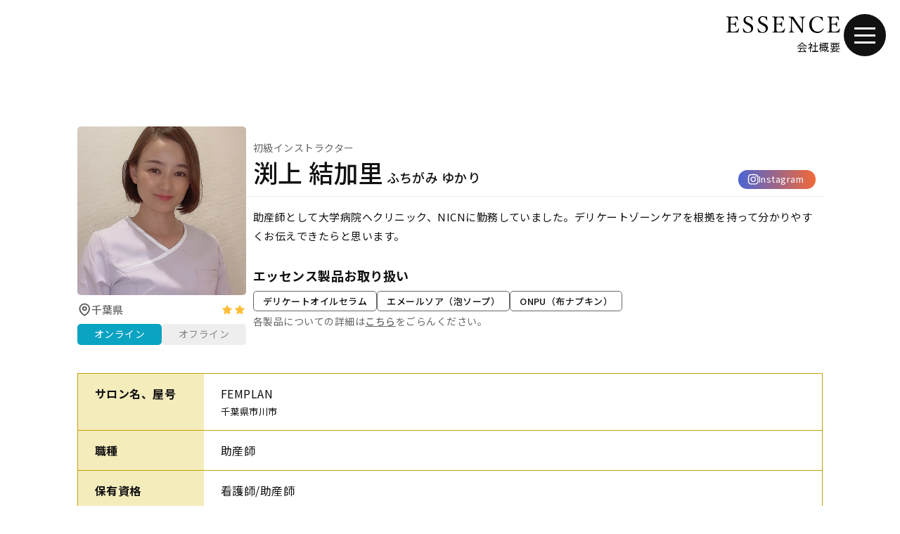

--- FILE ---
content_type: text/html; charset=UTF-8
request_url: http://ult-instructor.net/instructor/fuchigami_yukari/
body_size: 5275
content:
<!DOCTYPE html>
<html lang="ja">

<head>
    
<meta charset="utf-8">
<meta name="viewport" content="width=device-width">
<meta name="format-detection" content="telephone=no">
<meta http-equiv="X-UA-Compatible" content="IE=edge" />
<link rel="icon" type="image/svg+xml" href="http://ult-instructor.net/wp-content/themes/ult/img/common/favicon/favicon.svg" />
<link rel="icon" type="image/png" href="http://ult-instructor.net/wp-content/themes/ult/img/common/favicon/favicon.png" />
<link rel="apple-touch-icon-precomposed" href="http://ult-instructor.net/wp-content/themes/ult/img/common/favicon/favicon.png" />
<title>渕上 結加里 | ULTインストラクター</title>
<meta name="description" content="">
<meta property="og:type" content="article">
<meta property="og:url" content="http://ult-instructor.net/instructor/fuchigami_yukari/">
<meta property="og:title" content="渕上 結加里">
<meta property="og:site_name" content="ULTインストラクター">
<meta property="og:description" content="">
<meta property="og:image" content="http://ult-instructor.net/wp-content/themes/ult/img/common/ogp/ogp.png">
<meta name="twitter:card" content="summary_large_image">
<style id='wp-img-auto-sizes-contain-inline-css' type='text/css'>
img:is([sizes=auto i],[sizes^="auto," i]){contain-intrinsic-size:3000px 1500px}
/*# sourceURL=wp-img-auto-sizes-contain-inline-css */
</style>
<style id='classic-theme-styles-inline-css' type='text/css'>
/*! This file is auto-generated */
.wp-block-button__link{color:#fff;background-color:#32373c;border-radius:9999px;box-shadow:none;text-decoration:none;padding:calc(.667em + 2px) calc(1.333em + 2px);font-size:1.125em}.wp-block-file__button{background:#32373c;color:#fff;text-decoration:none}
/*# sourceURL=/wp-includes/css/classic-themes.min.css */
</style>
<link rel='stylesheet' id='style-css' href='http://ult-instructor.net/wp-content/themes/ult/css/style.css?1768780276&#038;ver=6.9' type='text/css' media='all' />
    <!-- Global site tag (gtag.js) - Google Analytics -->
    <script async src="https://www.googletagmanager.com/gtag/js?id=G-LKDM3BBB21"></script>
    <script>
        window.dataLayer = window.dataLayer || [];

        function gtag() {
            dataLayer.push(arguments);
        }
        gtag('js', new Date());

        gtag('config', 'G-LKDM3BBB21');
    </script>
<meta name=”description” content=”女性のリズムを教えてくれる『女子のトリセツ』マイスターULTインストラクターは、今まで日本に存在しなかったデリケートゾーンのケア「アンダーリップトリートメント®︎」を共に拡めていく仲間たちです。”>

<style id='global-styles-inline-css' type='text/css'>
:root{--wp--preset--aspect-ratio--square: 1;--wp--preset--aspect-ratio--4-3: 4/3;--wp--preset--aspect-ratio--3-4: 3/4;--wp--preset--aspect-ratio--3-2: 3/2;--wp--preset--aspect-ratio--2-3: 2/3;--wp--preset--aspect-ratio--16-9: 16/9;--wp--preset--aspect-ratio--9-16: 9/16;--wp--preset--color--black: #000000;--wp--preset--color--cyan-bluish-gray: #abb8c3;--wp--preset--color--white: #ffffff;--wp--preset--color--pale-pink: #f78da7;--wp--preset--color--vivid-red: #cf2e2e;--wp--preset--color--luminous-vivid-orange: #ff6900;--wp--preset--color--luminous-vivid-amber: #fcb900;--wp--preset--color--light-green-cyan: #7bdcb5;--wp--preset--color--vivid-green-cyan: #00d084;--wp--preset--color--pale-cyan-blue: #8ed1fc;--wp--preset--color--vivid-cyan-blue: #0693e3;--wp--preset--color--vivid-purple: #9b51e0;--wp--preset--gradient--vivid-cyan-blue-to-vivid-purple: linear-gradient(135deg,rgb(6,147,227) 0%,rgb(155,81,224) 100%);--wp--preset--gradient--light-green-cyan-to-vivid-green-cyan: linear-gradient(135deg,rgb(122,220,180) 0%,rgb(0,208,130) 100%);--wp--preset--gradient--luminous-vivid-amber-to-luminous-vivid-orange: linear-gradient(135deg,rgb(252,185,0) 0%,rgb(255,105,0) 100%);--wp--preset--gradient--luminous-vivid-orange-to-vivid-red: linear-gradient(135deg,rgb(255,105,0) 0%,rgb(207,46,46) 100%);--wp--preset--gradient--very-light-gray-to-cyan-bluish-gray: linear-gradient(135deg,rgb(238,238,238) 0%,rgb(169,184,195) 100%);--wp--preset--gradient--cool-to-warm-spectrum: linear-gradient(135deg,rgb(74,234,220) 0%,rgb(151,120,209) 20%,rgb(207,42,186) 40%,rgb(238,44,130) 60%,rgb(251,105,98) 80%,rgb(254,248,76) 100%);--wp--preset--gradient--blush-light-purple: linear-gradient(135deg,rgb(255,206,236) 0%,rgb(152,150,240) 100%);--wp--preset--gradient--blush-bordeaux: linear-gradient(135deg,rgb(254,205,165) 0%,rgb(254,45,45) 50%,rgb(107,0,62) 100%);--wp--preset--gradient--luminous-dusk: linear-gradient(135deg,rgb(255,203,112) 0%,rgb(199,81,192) 50%,rgb(65,88,208) 100%);--wp--preset--gradient--pale-ocean: linear-gradient(135deg,rgb(255,245,203) 0%,rgb(182,227,212) 50%,rgb(51,167,181) 100%);--wp--preset--gradient--electric-grass: linear-gradient(135deg,rgb(202,248,128) 0%,rgb(113,206,126) 100%);--wp--preset--gradient--midnight: linear-gradient(135deg,rgb(2,3,129) 0%,rgb(40,116,252) 100%);--wp--preset--font-size--small: 13px;--wp--preset--font-size--medium: 20px;--wp--preset--font-size--large: 36px;--wp--preset--font-size--x-large: 42px;--wp--preset--spacing--20: 0.44rem;--wp--preset--spacing--30: 0.67rem;--wp--preset--spacing--40: 1rem;--wp--preset--spacing--50: 1.5rem;--wp--preset--spacing--60: 2.25rem;--wp--preset--spacing--70: 3.38rem;--wp--preset--spacing--80: 5.06rem;--wp--preset--shadow--natural: 6px 6px 9px rgba(0, 0, 0, 0.2);--wp--preset--shadow--deep: 12px 12px 50px rgba(0, 0, 0, 0.4);--wp--preset--shadow--sharp: 6px 6px 0px rgba(0, 0, 0, 0.2);--wp--preset--shadow--outlined: 6px 6px 0px -3px rgb(255, 255, 255), 6px 6px rgb(0, 0, 0);--wp--preset--shadow--crisp: 6px 6px 0px rgb(0, 0, 0);}:where(.is-layout-flex){gap: 0.5em;}:where(.is-layout-grid){gap: 0.5em;}body .is-layout-flex{display: flex;}.is-layout-flex{flex-wrap: wrap;align-items: center;}.is-layout-flex > :is(*, div){margin: 0;}body .is-layout-grid{display: grid;}.is-layout-grid > :is(*, div){margin: 0;}:where(.wp-block-columns.is-layout-flex){gap: 2em;}:where(.wp-block-columns.is-layout-grid){gap: 2em;}:where(.wp-block-post-template.is-layout-flex){gap: 1.25em;}:where(.wp-block-post-template.is-layout-grid){gap: 1.25em;}.has-black-color{color: var(--wp--preset--color--black) !important;}.has-cyan-bluish-gray-color{color: var(--wp--preset--color--cyan-bluish-gray) !important;}.has-white-color{color: var(--wp--preset--color--white) !important;}.has-pale-pink-color{color: var(--wp--preset--color--pale-pink) !important;}.has-vivid-red-color{color: var(--wp--preset--color--vivid-red) !important;}.has-luminous-vivid-orange-color{color: var(--wp--preset--color--luminous-vivid-orange) !important;}.has-luminous-vivid-amber-color{color: var(--wp--preset--color--luminous-vivid-amber) !important;}.has-light-green-cyan-color{color: var(--wp--preset--color--light-green-cyan) !important;}.has-vivid-green-cyan-color{color: var(--wp--preset--color--vivid-green-cyan) !important;}.has-pale-cyan-blue-color{color: var(--wp--preset--color--pale-cyan-blue) !important;}.has-vivid-cyan-blue-color{color: var(--wp--preset--color--vivid-cyan-blue) !important;}.has-vivid-purple-color{color: var(--wp--preset--color--vivid-purple) !important;}.has-black-background-color{background-color: var(--wp--preset--color--black) !important;}.has-cyan-bluish-gray-background-color{background-color: var(--wp--preset--color--cyan-bluish-gray) !important;}.has-white-background-color{background-color: var(--wp--preset--color--white) !important;}.has-pale-pink-background-color{background-color: var(--wp--preset--color--pale-pink) !important;}.has-vivid-red-background-color{background-color: var(--wp--preset--color--vivid-red) !important;}.has-luminous-vivid-orange-background-color{background-color: var(--wp--preset--color--luminous-vivid-orange) !important;}.has-luminous-vivid-amber-background-color{background-color: var(--wp--preset--color--luminous-vivid-amber) !important;}.has-light-green-cyan-background-color{background-color: var(--wp--preset--color--light-green-cyan) !important;}.has-vivid-green-cyan-background-color{background-color: var(--wp--preset--color--vivid-green-cyan) !important;}.has-pale-cyan-blue-background-color{background-color: var(--wp--preset--color--pale-cyan-blue) !important;}.has-vivid-cyan-blue-background-color{background-color: var(--wp--preset--color--vivid-cyan-blue) !important;}.has-vivid-purple-background-color{background-color: var(--wp--preset--color--vivid-purple) !important;}.has-black-border-color{border-color: var(--wp--preset--color--black) !important;}.has-cyan-bluish-gray-border-color{border-color: var(--wp--preset--color--cyan-bluish-gray) !important;}.has-white-border-color{border-color: var(--wp--preset--color--white) !important;}.has-pale-pink-border-color{border-color: var(--wp--preset--color--pale-pink) !important;}.has-vivid-red-border-color{border-color: var(--wp--preset--color--vivid-red) !important;}.has-luminous-vivid-orange-border-color{border-color: var(--wp--preset--color--luminous-vivid-orange) !important;}.has-luminous-vivid-amber-border-color{border-color: var(--wp--preset--color--luminous-vivid-amber) !important;}.has-light-green-cyan-border-color{border-color: var(--wp--preset--color--light-green-cyan) !important;}.has-vivid-green-cyan-border-color{border-color: var(--wp--preset--color--vivid-green-cyan) !important;}.has-pale-cyan-blue-border-color{border-color: var(--wp--preset--color--pale-cyan-blue) !important;}.has-vivid-cyan-blue-border-color{border-color: var(--wp--preset--color--vivid-cyan-blue) !important;}.has-vivid-purple-border-color{border-color: var(--wp--preset--color--vivid-purple) !important;}.has-vivid-cyan-blue-to-vivid-purple-gradient-background{background: var(--wp--preset--gradient--vivid-cyan-blue-to-vivid-purple) !important;}.has-light-green-cyan-to-vivid-green-cyan-gradient-background{background: var(--wp--preset--gradient--light-green-cyan-to-vivid-green-cyan) !important;}.has-luminous-vivid-amber-to-luminous-vivid-orange-gradient-background{background: var(--wp--preset--gradient--luminous-vivid-amber-to-luminous-vivid-orange) !important;}.has-luminous-vivid-orange-to-vivid-red-gradient-background{background: var(--wp--preset--gradient--luminous-vivid-orange-to-vivid-red) !important;}.has-very-light-gray-to-cyan-bluish-gray-gradient-background{background: var(--wp--preset--gradient--very-light-gray-to-cyan-bluish-gray) !important;}.has-cool-to-warm-spectrum-gradient-background{background: var(--wp--preset--gradient--cool-to-warm-spectrum) !important;}.has-blush-light-purple-gradient-background{background: var(--wp--preset--gradient--blush-light-purple) !important;}.has-blush-bordeaux-gradient-background{background: var(--wp--preset--gradient--blush-bordeaux) !important;}.has-luminous-dusk-gradient-background{background: var(--wp--preset--gradient--luminous-dusk) !important;}.has-pale-ocean-gradient-background{background: var(--wp--preset--gradient--pale-ocean) !important;}.has-electric-grass-gradient-background{background: var(--wp--preset--gradient--electric-grass) !important;}.has-midnight-gradient-background{background: var(--wp--preset--gradient--midnight) !important;}.has-small-font-size{font-size: var(--wp--preset--font-size--small) !important;}.has-medium-font-size{font-size: var(--wp--preset--font-size--medium) !important;}.has-large-font-size{font-size: var(--wp--preset--font-size--large) !important;}.has-x-large-font-size{font-size: var(--wp--preset--font-size--x-large) !important;}
/*# sourceURL=global-styles-inline-css */
</style>
</head>

<body>
            <style>
            body {
                padding-top: 160px;
            }

            @media only screen and (max-width: 500px) {
                body {
                    padding-top: 100px;
                }

            }
        </style>
        <header>
        <nav>
            <div class="logo"><a href="/"><img src="http://ult-instructor.net/wp-content/themes/ult/img/header/logo.svg" alt="ESSENCE"></a></div>
            <ul>
                <!-- <li><a href="#">お知らせ</a></li> -->
                <!-- <li><a href="#">よくあるご質問</a></li> -->
                <li><a href="/company">会社概要</a></li>
            </ul>
        </nav>
        <div class="drawer_button">
            <div class="inner type1"></div>
        </div>
    </header>





    <div class="drawer_nav">
        <div class="inner">

            <div class="clm_box">
                <div class="box_l">
                    <ul class="main_nav">
                        <li><a href="/">トップページ</a></li>
                        <!-- <li><a href="#">お知らせ</a></li> -->
                        <!-- <li><a href="#">よくあるご質問</a></li> -->
                    </ul>
                    <div class="info">
                        <div class="company_data">株式会社エッセンス<br>〒845-0001 佐賀県小城市小城町452</div>
                        <ul class="company_nav">
                            <li><a href="/company">会社概要</a></li>
                            <li><a href="/document">規約一覧</a></li>
                            <!-- <li><a href="#">お問い合わせ</a></li> -->
                        </ul>
                    </div>
                </div>

                <div class="box_r">
                    <div class="item">
                        <div class="main_link"><a href="#"><span>インストラクターになりたい方</span><span class="arrow"></span></a></div>
                        <nav>
                            <ul>
                                <li><a href="/course_beginner">初級について</a></li>
                                <li><a href="/course_intermediate">中級について</a></li>
                                <!-- <li><a href="#">上級について</a></li> -->
                            </ul>
                            <ul>
                                <!-- <li><a href="#">インタビュー</a></li> -->
                                <!-- <li><a href="#">ご紹介について</a></li> -->
                            </ul>
                        </nav>
                    </div>

                    <div class="item">
                        <div class="main_link"><a href="#"><span>インストラクターに相談したい方</span><span class="arrow"></span></a></div>
                        <nav>

                            <ul>
                                <li><a href="/instructor">インストラクターご紹介</a></li>
                                <!-- <li><a href="#">インストラクターのご紹介</a></li> -->
                                <!-- <li><a href="#">相談方法について</a></li> -->
                            </ul>
                            <ul>
                                <!-- <li><a href="#">ワークショップについて</a></li> -->
                            </ul>
                        </nav>
                    </div>
                </div>
            </div>
        </div>
    </div>



    <div class="single_instructor">
        <div class="profile">
            <div class="clm_l">
                <div class="photo"><img src="http://ult-instructor.net/wp-content/uploads/2022/08/渕上結加里さん.jpg"></div>

                <div class="status">
                    <div class="area">
                        <img src="http://ult-instructor.net/wp-content/themes/ult/img/page/single_instructor/status/area.svg">
                        <span>千葉県</span>
                    </div>
                    <div class="star star2"></div>
                </div>
                <div class="meet">
                    <ul class="on">
                        <li>オンライン</li>
                        <li>オフライン</li>
                    </ul>
                </div>
            </div>
            <div class="clm_r">
                <div class="person">
                    <div class="rank">初級インストラクター</div>
                    <div class="name">
                        <span>渕上 結加里</span>
                        <span>ふちがみ ゆかり</span>
                    </div>
                    <ul class="sns">
                                                    <li><a class="instagram" href="https://instagram.com/femplan_yukari?igshid=YmMyMTA2M2Y="><img src="http://ult-instructor.net/wp-content/themes/ult/img/page/single_instructor/data/instagram.svg"><span>Instagram</span></a></li>
                                                                                                                    </ul>
                </div>
                <div class="content">
                    <div class="txt">助産師として大学病院へクリニック、NICNに勤務していました。デリケートゾーンケアを根拠を持って分かりやすくお伝えできたらと思います。</div>
                    <div class="product">
                        <h3>エッセンス製品お取り扱い</h3>

                                                    <ul>
                                                                    <li>デリケートオイルセラム</li>
                                                                    <li>エメールソア（泡ソープ）</li>
                                                                    <li>ONPU（布ナプキン）</li>
                                                            </ul>
                                                <p>各製品についての詳細は<a target=”_blank” href="https://essence-japan.net/#product">こちら</a>をごらんください。</p>
                    </div>
                </div>
            </div>
        </div>
        <div class="data">
            <table>
                <tr>
                    <th>サロン名、屋号</th>
                    <td>
                        FEMPLAN<br>
                        <small>千葉県市川市</small>
                    </td>
                </tr>
                
                    <tr>
                        <th>職種</th>
                        <td>助産師</td>
                    </tr>
                                
                    <tr>
                        <th>保有資格</th>
                        <td>看護師/助産師</td>
                    </tr>
                

            </table>
        </div>
        <div class="contact">
            <h3>このインストラクターに相談する</h3>
            <div class="content">
                <div class="mail"><a href="mailto:yukari.happy@softbank.ne.jp">yukari.happy@softbank.ne.jp</a></div>
                <ul class="sns">
                                            <li><a class="instagram" href="https://instagram.com/femplan_yukari?igshid=YmMyMTA2M2Y="><img src="http://ult-instructor.net/wp-content/themes/ult/img/page/single_instructor/data/instagram.svg"><span>DMで相談</span></a></li>
                                                                            </ul>
            </div>
        </div>
    </div>





<script type="speculationrules">
{"prefetch":[{"source":"document","where":{"and":[{"href_matches":"/*"},{"not":{"href_matches":["/wp-*.php","/wp-admin/*","/wp-content/uploads/*","/wp-content/*","/wp-content/plugins/*","/wp-content/themes/ult/*","/*\\?(.+)"]}},{"not":{"selector_matches":"a[rel~=\"nofollow\"]"}},{"not":{"selector_matches":".no-prefetch, .no-prefetch a"}}]},"eagerness":"conservative"}]}
</script>
<script type="text/javascript" src="http://ult-instructor.net/wp-content/themes/ult/js/jquery-3.1.0.min.js?ver=6.9" id="jquery-js"></script>
<script type="text/javascript" src="http://ult-instructor.net/wp-content/themes/ult/js/wow.min.js?ver=6.9" id="wow-js"></script>
<script type="text/javascript" src="http://ult-instructor.net/wp-content/themes/ult/js/style.js?ver=6.9" id="style-js"></script>
<script>new WOW().init();</script>


</body>

</html>

--- FILE ---
content_type: text/css
request_url: http://ult-instructor.net/wp-content/themes/ult/css/style.css?1768780276&ver=6.9
body_size: 9240
content:
@charset "UTF-8";
@import url("https://fonts.googleapis.com/css2?family=Noto+Sans+JP:wght@100;300;400;500;700;900&display=swap");
::-moz-selection {
  background: #111;
  color: #fff;
}
::selection {
  background: #111;
  color: #fff;
}

::-moz-selection {
  background: #111;
  color: #fff;
}

* {
  box-sizing: border-box;
  margin: 0;
  padding: 0;
}

ol,
ul {
  list-style: none;
}

p {
  margin-bottom: 0.5em;
  line-height: 2;
}
p:last-child {
  margin-bottom: 0;
}

img {
  max-width: 100%;
  height: auto;
}

a {
  -webkit-tap-highlight-color: rgba(0, 0, 0, 0);
  color: #111;
  text-decoration: none;
  transition: 0.3s;
}
a:hover, a:link, a:active, a:focus {
  -webkit-tap-highlight-color: rgba(0, 0, 0, 0);
  color: #111;
}
a:hover {
  -webkit-tap-highlight-color: rgba(0, 0, 0, 0);
  opacity: 0.6;
}

table {
  border-collapse: collapse;
  border-spacing: 0;
}
table tr th,
table tr td {
  text-align: left;
  vertical-align: top;
}

body {
  background: #fff;
  color: #111;
  font-family: "Noto Sans JP", sans-serif;
  letter-spacing: 0.03em;
}
body.overflow {
  overflow: hidden;
}

.pc {
  display: block;
}
@media only screen and (max-width: 420px) {
  .pc {
    display: none;
  }
}

.sp {
  display: none;
}
@media only screen and (max-width: 420px) {
  .sp {
    display: block;
  }
}

article figure {
  margin-bottom: 2em;
}
article h1,
article h2,
article h3,
article h4,
article h5,
article h6 {
  margin-bottom: 0.5em;
  padding-top: 1em;
}
article h1 {
  font-size: 30px;
}
@media only screen and (max-width: 420px) {
  article h1 {
    font-size: 26px;
  }
}
article h2 {
  font-size: 20px;
  border-bottom: solid 1px #111;
}
article p {
  margin-bottom: 2em;
  line-height: 1.8;
}
article a {
  text-decoration: underline;
  color: hsl(30, 90%, 40%);
}
article a:hover {
  opacity: 0.6;
}
article .wp-block-image img {
  max-width: 100%;
  height: auto;
}
article .wp-block-image figcaption {
  margin: 0;
  color: #888;
  font-size: 0.8em;
  line-height: 1;
}
article ul,
article ol {
  margin-bottom: 1em;
  padding-left: 1.5em;
  line-height: 2;
}
article ol {
  list-style-type: decimal;
}
article ul {
  list-style-type: disc;
}
article ul ul {
  list-style-type: circle;
}
article ul ul ul {
  list-style-type: square;
}
article table {
  width: 100%;
  font-size: 0.9em;
  border-collapse: collapse;
  overflow-x: scroll;
  white-space: nowrap;
}
article table tr th,
article table tr td {
  padding: 0.2em 0.5em;
  border: solid 1px #888;
}
article blockquote {
  margin-bottom: 2.5em;
  padding: 1em 1.5em;
  background: #eee;
  font-size: 0.9em;
  font-style: italic;
}
article blockquote cite {
  display: block;
  color: #888;
  font-size: 0.9em;
  text-align: right;
}
article code {
  display: inline-block;
  padding: 0 0.6em;
  background: #eee;
  font-size: 0.9em;
  word-break: break-all;
}
article pre {
  margin-bottom: 2em;
}
article pre code {
  display: block;
  padding: 1.5em;
}
article .is-provider-youtube .wp-block-embed__wrapper {
  width: 100%;
  padding-top: 56.25%;
  position: relative;
}
article .is-provider-youtube .wp-block-embed__wrapper iframe {
  width: 100%;
  height: 100%;
  position: absolute;
  top: 0;
  right: 0;
}

section {
  max-width: 2000px;
  padding: 20px;
  margin: auto;
}
@media only screen and (max-width: 800px) {
  section {
    padding: 10px;
  }
}
section .wrap .section_head {
  padding: 20px 20px 0 40px;
}
@media only screen and (max-width: 800px) {
  section .wrap .section_head {
    padding: 20px 10px 0 20px;
  }
}
section .wrap .section_head .inner {
  max-width: 900px;
  margin: auto;
  display: flex;
  justify-content: space-between;
}
section .wrap .section_head .inner .txt_box {
  flex: 1;
  display: flex;
  flex-direction: column;
  justify-content: center;
  gap: 10px;
}
section .wrap .section_head .inner .txt_box h2 {
  mix-blend-mode: color-burn;
  color: #444;
  font-size: 30px;
}
@media only screen and (max-width: 800px) {
  section .wrap .section_head .inner .txt_box h2 {
    font-size: 24px;
  }
}
section .wrap .section_head .inner .txt_box p {
  line-height: 1.8;
  font-weight: 500;
  font-size: 17px;
  padding-bottom: 1em;
}
@media only screen and (max-width: 800px) {
  section .wrap .section_head .inner .txt_box p {
    font-size: 15px;
  }
}
@media only screen and (max-width: 500px) {
  section .wrap .section_head .inner .txt_box p {
    font-size: 13px;
  }
}
section .wrap .section_head .inner .img_box {
  width: 250px;
  line-height: 0;
  display: flex;
  align-items: flex-end;
}
@media only screen and (max-width: 800px) {
  section .wrap .section_head .inner .img_box {
    width: 150px;
  }
}
@media only screen and (max-width: 500px) {
  section .wrap .section_head .inner .img_box {
    width: 80px;
  }
}
section .wrap .section_head .inner .img_box img {
  width: 100%;
}
section .wrap .section_content {
  padding: 40px 20px;
  background: rgba(255, 255, 255, 0.5);
}
section .wrap .section_content .inner {
  margin: auto;
  max-width: 900px;
}

section.faq .wrap {
  background: hsl(85, 75%, 85%);
}
section.step .wrap {
  background: hsl(190, 75%, 85%);
}
section.step .wrap .section_content .inner .step_list .item {
  display: flex;
  gap: 30px;
}
section.step .wrap .section_content .inner .step_list .item:last-child .number::after {
  display: none;
}
section.step .wrap .section_content .inner .step_list .item .number {
  display: flex;
  flex-direction: column;
  align-items: center;
  font-size: 50px;
}
section.step .wrap .section_content .inner .step_list .item .number span {
  color: #fff;
  line-height: 1;
  font-weight: 700;
  font-style: italic;
  mix-blend-mode: color-burn;
  color: #444;
  padding: 0.2em 0 0.4em;
}
section.step .wrap .section_content .inner .step_list .item .number::after {
  content: "";
  display: block;
  width: 2px;
  height: 100%;
  flex: 1;
  background: #333;
  mix-blend-mode: color-burn;
}
section.step .wrap .section_content .inner .step_list .item .txt {
  flex: 1;
  position: relative;
  padding: 20px 0 40px;
}
section.step .wrap .section_content .inner .step_list .item .txt h3 {
  mix-blend-mode: color-burn;
  color: #111;
  margin-bottom: 0.5em;
  font-size: 26px;
}
@media only screen and (max-width: 800px) {
  section.step .wrap .section_content .inner .step_list .item .txt h3 {
    font-size: 20px;
  }
}
section.step .wrap .section_content .inner .step_list .item .txt h4 {
  padding: 1em 0 0.2em;
}
section.step .wrap .section_content .inner .step_list .item .txt p {
  font-size: 15px;
}
section.step .wrap .section_content .inner .step_list .item .txt ul {
  padding-left: 2em;
}
section.step .wrap .section_content .inner .step_list .item .txt ul li {
  list-style: disc;
  font-size: 14px;
}
section.voice .wrap {
  background: hsl(30, 75%, 85%);
}
section.voice .wrap ul li {
  background: #fff;
  padding: 20px;
  border-radius: 10px;
  margin-bottom: 50px;
}
section.voice .wrap ul li:nth-child(1) .profile .icon, section.voice .wrap ul li:nth-child(5) .profile .icon, section.voice .wrap ul li:nth-child(10) .profile .icon, section.voice .wrap ul li:nth-child(15) .profile .icon {
  background-image: url("../img/page/voice/icon_1.svg");
}
section.voice .wrap ul li:nth-child(2) .profile .icon, section.voice .wrap ul li:nth-child(6) .profile .icon, section.voice .wrap ul li:nth-child(11) .profile .icon, section.voice .wrap ul li:nth-child(16) .profile .icon {
  background-image: url("../img/page/voice/icon_2.svg");
}
section.voice .wrap ul li:nth-child(3) .profile .icon, section.voice .wrap ul li:nth-child(7) .profile .icon, section.voice .wrap ul li:nth-child(12) .profile .icon, section.voice .wrap ul li:nth-child(18) .profile .icon {
  background-image: url("../img/page/voice/icon_3.svg");
}
section.voice .wrap ul li:nth-child(4) .profile .icon, section.voice .wrap ul li:nth-child(8) .profile .icon, section.voice .wrap ul li:nth-child(13) .profile .icon, section.voice .wrap ul li:nth-child(19) .profile .icon {
  background-image: url("../img/page/voice/icon_4.svg");
}
section.voice .wrap ul li .profile .icon {
  margin: auto;
  width: 80px;
  height: 80px;
  background: #fff;
  background-image: url("../img/page/voice/icon_1.svg");
  background-size: cover;
  border-radius: 100%;
  border: solid 1px hsl(30, 90%, 40%);
}
section.voice .wrap ul li .profile .name {
  font-size: 14px;
  text-align: center;
  color: hsl(30, 90%, 40%);
}
section.voice .wrap ul li .profile .name::after {
  content: "さん";
  font-size: 0.8em;
}
section.voice .wrap ul li .content {
  padding: 20px;
  flex: 1;
}
section.voice .wrap ul li .content .item {
  padding: 15px 0;
}
section.voice .wrap ul li .content .item h3 {
  display: inline-block;
  font-size: 15px;
  font-weight: 400;
  padding: 0.5em 2em;
  background: hsl(30, 75%, 85%);
  border-radius: 10em;
  border-bottom-left-radius: 0;
}
section.voice .wrap ul li .content .item .txt {
  padding: 10px;
}
section.voice .wrap ul li .content .item .txt p {
  font-size: 14px;
}
section.archive_document .wrap {
  background: hsl(85, 75%, 85%);
}
section.archive_document .wrap .post_list {
  display: flex;
  flex-wrap: wrap;
}
@media only screen and (max-width: 800px) {
  section.archive_document .wrap .post_list {
    max-width: 600px;
    display: block;
    margin: auto;
  }
}
section.archive_document .wrap .post_list li {
  width: 50%;
  padding: 10px;
}
@media only screen and (max-width: 800px) {
  section.archive_document .wrap .post_list li {
    width: 100%;
  }
}
section.archive_document .wrap .post_list li h2 {
  font-size: 16px;
  font-weight: 500;
}
section.archive_document .wrap .post_list li h2 a {
  display: flex;
  align-items: center;
}
section.archive_document .wrap .post_list li h2 a span.arrow {
  display: inline-block;
  width: 0.6em;
  height: 0.6em;
  position: relative;
  transform: rotate(135deg);
  margin-right: 1em;
}
section.archive_document .wrap .post_list li h2 a span.arrow::before, section.archive_document .wrap .post_list li h2 a span.arrow::after {
  content: "";
  display: block;
  position: absolute;
  top: 0;
  left: 0;
  border-radius: 10em;
  background: #111;
}
section.archive_document .wrap .post_list li h2 a span.arrow::before {
  width: 100%;
  height: 2px;
}
section.archive_document .wrap .post_list li h2 a span.arrow::after {
  width: 2px;
  height: 100%;
}
section.archive_document .wrap .post_list li h2 a span:last-child {
  flex: 1;
}
section.course_contents .wrap {
  background: hsl(30, 75%, 85%);
}
section.course_contents .wrap .content_txt {
  padding: 40px 0;
}
section.course_contents .wrap .content_txt .info_list {
  padding: 40px 0;
}
section.course_contents .wrap .content_txt .info_list .item {
  display: flex;
  margin-bottom: 10px;
}
section.course_contents .wrap .content_txt .info_list .item h3 {
  background: hsl(30, 90%, 40%);
  padding: 0.5em 0.5em;
  display: flex;
  align-items: center;
  justify-content: center;
  color: #fff;
  width: 150px;
  font-size: 15px;
  font-weight: 500;
  border-top-left-radius: 5px;
  border-bottom-left-radius: 5px;
}
@media only screen and (max-width: 500px) {
  section.course_contents .wrap .content_txt .info_list .item h3 {
    width: 120px;
    font-size: 14px;
  }
}
section.course_contents .wrap .content_txt .info_list .item .txt {
  flex: 1;
  padding: 0.5em 2em;
  background: #fff;
  border-top-right-radius: 5px;
  border-bottom-right-radius: 5px;
}
@media only screen and (max-width: 500px) {
  section.course_contents .wrap .content_txt .info_list .item .txt {
    padding: 0.5em 1em;
  }
}
section.course_contents .wrap .content_txt .info_list .item .txt P {
  font-weight: 500;
  font-size: 15px;
}
@media only screen and (max-width: 500px) {
  section.course_contents .wrap .content_txt .info_list .item .txt P {
    font-size: 14px;
  }
}
section.course_contents .wrap .content_txt ul,
section.course_contents .wrap .content_txt ol {
  margin-bottom: 1.5em;
  padding: 1em 1em 1em 3em;
  font-size: 14px;
  background: rgba(255, 255, 255, 0.5);
  list-style-type: disc;
  border-radius: 5px;
}
section.course_contents .wrap .content_txt ul li,
section.course_contents .wrap .content_txt ol li {
  margin-bottom: 1em;
}
section.course_contents .wrap .content_txt ul li:last-child,
section.course_contents .wrap .content_txt ol li:last-child {
  margin-bottom: none;
}
section.course_contents .wrap .content_txt ul li small,
section.course_contents .wrap .content_txt ol li small {
  display: inline-block;
  line-height: 1.5;
  color: #666;
}
section.course_contents .wrap .content_txt h2 {
  font-size: 22px;
  padding: 2em 0 1em;
  color: hsl(30, 90%, 40%);
}
section.course_contents .wrap .content_txt h3 {
  font-size: 20px;
  padding: 3em 0 0.5em;
  color: hsl(30, 90%, 40%);
  border-bottom: solid 1px hsl(30, 90%, 40%);
}
section.course_contents .wrap .content_txt h4 {
  font-size: 17px;
  padding: 2em 0 0.3em;
}
section.course_contents .wrap .content_txt p {
  font-size: 16px;
  line-height: 1.8;
}
section.course_contents .wrap .content_txt small {
  display: inline-block;
  color: #666;
  line-height: 1.6;
}
section.curriculum .wrap {
  background: hsl(85, 75%, 85%);
}
section.curriculum .wrap .curriculum_list .item {
  display: flex;
  gap: 30px;
}
section.curriculum .wrap .curriculum_list .item:last-child .number::after {
  display: none;
}
section.curriculum .wrap .curriculum_list .item .number {
  display: flex;
  flex-direction: column;
  align-items: center;
  font-size: 50px;
}
section.curriculum .wrap .curriculum_list .item .number span {
  color: #fff;
  line-height: 1;
  font-weight: 700;
  font-style: italic;
  mix-blend-mode: color-burn;
  color: #444;
  padding: 0.2em 0 0.4em;
}
section.curriculum .wrap .curriculum_list .item .number::after {
  content: "";
  display: block;
  width: 2px;
  height: 100%;
  flex: 1;
  background: #333;
  mix-blend-mode: color-burn;
}
section.curriculum .wrap .curriculum_list .item .txt {
  flex: 1;
  position: relative;
  padding: 20px 0 40px;
}
section.curriculum .wrap .curriculum_list .item .txt h3 {
  color: hsl(85, 90%, 40%);
  margin-bottom: 0.5em;
  font-size: 26px;
}
@media only screen and (max-width: 800px) {
  section.curriculum .wrap .curriculum_list .item .txt h3 {
    font-size: 20px;
  }
}
section.curriculum .wrap .curriculum_list .item .txt h4 {
  padding: 1em 0 0.2em;
}
section.curriculum .wrap .curriculum_list .item .txt p {
  font-size: 15px;
}
section.curriculum .wrap .curriculum_list .item .txt ul {
  padding-left: 2em;
}
section.curriculum .wrap .curriculum_list .item .txt ul li {
  list-style: disc;
  font-size: 14px;
}
section.company .wrap {
  background: hsl(50, 75%, 85%);
}
section.company .wrap table {
  width: 100%;
  border-collapse: collapse;
  margin-bottom: 40px;
}
section.company .wrap table tr {
  border-bottom: solid 1px hsl(50, 90%, 40%);
}
@media only screen and (max-width: 500px) {
  section.company .wrap table tr {
    padding: 1em;
    display: block;
  }
}
section.company .wrap table tr th,
section.company .wrap table tr td {
  font-size: 15px;
  padding: 1em;
  text-align: left;
}
@media only screen and (max-width: 500px) {
  section.company .wrap table tr th,
  section.company .wrap table tr td {
    display: block;
    padding: 0.2em;
  }
}
section.company .wrap table tr th {
  vertical-align: top;
  text-align: left;
}
section.company .wrap table tr td a {
  text-decoration: underline;
}
section.archive_instructor {
  padding-bottom: 100px;
}
section.archive_instructor .wrap {
  background: hsl(190, 75%, 85%);
}
section.archive_instructor .wrap .inner {
  max-width: 1200px;
}

header {
  display: flex;
  position: fixed;
  top: 20px;
  right: 20px;
  z-index: 101;
  align-items: center;
  gap: 20px;
}
header nav {
  display: flex;
  flex-direction: column;
  align-items: flex-end;
}
@media only screen and (max-width: 500px) {
  header nav {
    display: none;
  }
}
header nav .logo {
  padding: 2px 5px;
}
header nav .logo img {
  height: 24px;
}
header nav ul li {
  display: inline-block;
}
header nav ul li a {
  display: block;
  padding: 2px 5px;
  font-size: 15px;
}
header .drawer_button {
  border-radius: 100%;
  width: 60px;
  height: 60px;
  background: #111;
  display: flex;
  align-items: center;
  cursor: pointer;
  justify-content: center;
}
header .drawer_button .inner,
header .drawer_button .inner:after,
header .drawer_button .inner:before {
  content: "";
  display: block;
  width: 30px;
  height: 3px;
  background: #fff;
  position: absolute;
}
header .drawer_button .inner.type1 {
  transition: 0.3s;
}
header .drawer_button .inner.type1:before {
  bottom: 10px;
  transition: 0.3s 0.3s, transform 0.3s;
}
header .drawer_button .inner.type1:after {
  top: 10px;
  transition: 0.3s 0.3s, transform 0.3s;
}
header .drawer_button .inner.type1.active {
  background: rgba(255, 255, 255, 0);
}
header .drawer_button .inner.type1.active:after {
  top: 0;
  transform: rotate(45deg);
  transition: 0.3s, transform 0.3s 0.3s;
}
header .drawer_button .inner.type1.active:before {
  bottom: 0;
  transform: rotate(-45deg);
  transition: 0.3s, transform 0.3s 0.3s;
}

/*=====================　ナビの中身　=====================*/
.drawer_nav {
  width: 100vw;
  height: 100vh;
  display: flex;
  align-items: center;
  justify-content: center;
  background: hsl(190, 75%, 85%);
  padding-top: 60px;
  overflow: scroll;
  position: fixed;
  top: 0;
  right: -100%;
  transition: 0.3s;
  opacity: 0;
  z-index: 100;
  padding: 100px 20px;
}
@media only screen and (max-width: 500px) {
  .drawer_nav {
    padding: 100px 10px;
  }
}
.drawer_nav.active {
  opacity: 1;
  top: 0;
  right: 0;
}
.drawer_nav .inner {
  flex: 1;
  max-width: 1300px;
  background-color: #fff;
  margin: auto;
  border-radius: 5px;
}
.drawer_nav .inner .clm_box {
  max-width: 1000px;
  margin: auto;
  display: flex;
  gap: 60px;
  padding: 140px 40px;
}
@media only screen and (max-width: 850px) {
  .drawer_nav .inner .clm_box {
    padding: 60px 40px;
    flex-direction: column-reverse;
  }
}
@media only screen and (max-width: 500px) {
  .drawer_nav .inner .clm_box {
    padding: 60px 15px;
  }
}
.drawer_nav .inner .clm_box .box_l {
  width: 30%;
  display: flex;
  flex-direction: column;
  justify-content: space-between;
}
@media only screen and (max-width: 850px) {
  .drawer_nav .inner .clm_box .box_l {
    width: 100%;
    border-top: solid 1px #eee;
    padding-top: 20px;
  }
}
.drawer_nav .inner .clm_box .box_l ul.main_nav {
  margin-bottom: 20px;
}
.drawer_nav .inner .clm_box .box_l ul.main_nav li a {
  display: flex;
  align-items: center;
  font-size: 22px;
  padding: 0.4em 0.6em;
  font-weight: 600;
}
@media only screen and (max-width: 850px) {
  .drawer_nav .inner .clm_box .box_l ul.main_nav li a {
    font-size: 18px;
  }
}
.drawer_nav .inner .clm_box .box_l ul.main_nav li a::before {
  content: "";
  display: block;
  width: 1.5em;
  margin-right: 0.5em;
  height: 2px;
  background: #111;
}
.drawer_nav .inner .clm_box .box_l .info {
  padding: 20px 10px;
}
.drawer_nav .inner .clm_box .box_l .info .company_data {
  font-size: 13px;
  color: #888;
  line-height: 1.6;
  margin-bottom: 10px;
}
.drawer_nav .inner .clm_box .box_l .info ul.company_nav li {
  display: inline-block;
  padding-right: 10px;
}
.drawer_nav .inner .clm_box .box_l .info ul.company_nav li a {
  display: block;
  font-size: 12px;
  color: #888;
  text-decoration: underline;
}
.drawer_nav .inner .clm_box .box_r {
  flex: 1;
}
.drawer_nav .inner .clm_box .box_r .item:first-child {
  margin-bottom: 50px;
}
.drawer_nav .inner .clm_box .box_r .item:first-child .main_link a {
  background: hsl(85, 75%, 85%);
}
.drawer_nav .inner .clm_box .box_r .item .main_link {
  margin-bottom: 10px;
}
.drawer_nav .inner .clm_box .box_r .item .main_link a {
  display: flex;
  align-items: center;
  justify-content: space-between;
  background: hsl(30, 75%, 85%);
  padding: 0.5em 1em;
  font-size: 22px;
  font-weight: 600;
  border-radius: 5px;
}
@media only screen and (max-width: 850px) {
  .drawer_nav .inner .clm_box .box_r .item .main_link a {
    font-size: 17px;
  }
}
.drawer_nav .inner .clm_box .box_r .item .main_link a span:first-child {
  flex: 1;
}
.drawer_nav .inner .clm_box .box_r .item .main_link a span.arrow {
  display: inline-block;
  width: 0.6em;
  height: 0.6em;
  position: relative;
  transform: rotate(135deg);
  margin-left: 1em;
}
.drawer_nav .inner .clm_box .box_r .item .main_link a span.arrow::before, .drawer_nav .inner .clm_box .box_r .item .main_link a span.arrow::after {
  content: "";
  display: block;
  position: absolute;
  top: 0;
  left: 0;
  border-radius: 10em;
  background: #111;
}
.drawer_nav .inner .clm_box .box_r .item .main_link a span.arrow::before {
  width: 100%;
  height: 3px;
}
.drawer_nav .inner .clm_box .box_r .item .main_link a span.arrow::after {
  width: 3px;
  height: 100%;
}
.drawer_nav .inner .clm_box .box_r .item nav {
  display: flex;
}
@media only screen and (max-width: 850px) {
  .drawer_nav .inner .clm_box .box_r .item nav {
    display: block;
  }
}
.drawer_nav .inner .clm_box .box_r .item nav ul {
  flex: 1;
}
.drawer_nav .inner .clm_box .box_r .item nav ul li a {
  display: flex;
  align-items: center;
  font-size: 18px;
  padding: 0.4em 0.6em;
  font-weight: 500;
}
.drawer_nav .inner .clm_box .box_r .item nav ul li a::before {
  content: "";
  display: block;
  width: 1.5em;
  margin-right: 0.5em;
  height: 2px;
  background: #111;
}

.faq_list {
  width: 100%;
}
.faq_list .item {
  border-bottom: solid 2px hsl(85, 75%, 85%);
}
.faq_list .item .Q {
  display: flex;
  align-items: center;
  justify-content: space-between;
  padding: 2em 0.5em 2em 0.5em;
  cursor: pointer;
}
.faq_list .item .Q h3 {
  flex: 1;
  font-size: 16px;
  line-height: 1.8;
}
.faq_list .item .Q .icon {
  width: 1.5em;
  height: 1.5em;
  margin-right: 1em;
  background-image: url("../img/page/faq/Q.svg");
  background-size: cover;
}
.faq_list .item .Q .arrow {
  display: inline-block;
  width: 0.8em;
  height: 0.8em;
  position: relative;
  transform: rotate(225deg);
  transition: 0.2s;
  margin-left: 1em;
}
.faq_list .item .Q .arrow::before, .faq_list .item .Q .arrow::after {
  content: "";
  display: block;
  position: absolute;
  top: 0;
  left: 0;
  border-radius: 10em;
  background: #111;
}
.faq_list .item .Q .arrow::before {
  width: 100%;
  height: 3px;
}
.faq_list .item .Q .arrow::after {
  width: 3px;
  height: 100%;
}
.faq_list .item .Q.open .arrow {
  transform: rotate(45deg);
}
.faq_list .item .A {
  display: none;
  padding: 0 0 20px 20px;
}
.faq_list .item .A h4 {
  padding: 1em 0 0.5em;
  font-size: 20px;
}
.faq_list .item .A h5 {
  padding: 1em 0 0.5em;
  font-size: 18px;
}
.faq_list .item .A p {
  font-size: 14px;
  margin-bottom: 1em;
  line-height: 1.8;
}
.faq_list .item .A p a {
  text-decoration: underline;
}
.faq_list .item .A ul {
  padding: 1em 1em 2em 2em;
}
.faq_list .item .A ul li {
  font-size: 14px;
  list-style: disc;
  margin-bottom: 0.3em;
}

.single_document {
  max-width: 1300px;
  padding: 20px;
  margin: auto;
}
@media only screen and (max-width: 500px) {
  .single_document {
    padding: 10px;
  }
}
.single_document .head {
  background: #eee;
  padding: 30px 20px;
}
.single_document .head h1 {
  max-width: 1000px;
  margin: auto;
  font-size: 24px;
}
@media only screen and (max-width: 500px) {
  .single_document .head h1 {
    font-size: 18px;
  }
}
.single_document .content {
  border: solid 1px #eee;
  padding: 60px 20px 100px;
}
@media only screen and (max-width: 500px) {
  .single_document .content {
    padding: 40px 10px 70px;
  }
}
.single_document .content article {
  max-width: 1000px;
  padding: 0;
  margin: auto;
}
.single_document .content article h2 {
  border: none;
  margin-top: 2em;
  font-size: 20px;
  border-bottom: solid 1px #111;
}
@media only screen and (max-width: 500px) {
  .single_document .content article h2 {
    font-size: 16px;
  }
}
.single_document .content article p {
  font-size: 15px;
  line-height: 2;
}
@media only screen and (max-width: 500px) {
  .single_document .content article p {
    font-size: 14px;
  }
}
.single_document .content article li {
  font-size: 14px;
}
@media only screen and (max-width: 500px) {
  .single_document .content article li {
    font-size: 12px;
  }
}

.course_request {
  max-width: 2000px;
  margin: auto;
  padding: 20px;
}
.course_request .link_mailform {
  background: hsl(190, 75%, 85%);
}
.course_request .link_mailform .inner {
  max-width: 900px;
  margin: auto;
  display: flex;
  gap: 20px;
  justify-content: space-between;
}
.course_request .link_mailform .inner .txt_box {
  flex: 1;
  display: flex;
  flex-direction: column;
  justify-content: center;
  gap: 10px;
  padding: 20px;
}
.course_request .link_mailform .inner .txt_box h2 {
  font-size: 30px;
  text-align: center;
}
@media only screen and (max-width: 800px) {
  .course_request .link_mailform .inner .txt_box h2 {
    font-size: 22px;
  }
}
.course_request .link_mailform .inner .txt_box p {
  line-height: 1.8;
  font-weight: 500;
  font-size: 17px;
  text-align: center;
}
@media only screen and (max-width: 800px) {
  .course_request .link_mailform .inner .txt_box p {
    font-size: 15px;
  }
}
.course_request .link_mailform .inner .txt_box .btn {
  text-align: center;
}
.course_request .link_mailform .inner .txt_box .btn a {
  display: inline-block;
  padding: 0.5em 2em 0.6em;
  background: #fff;
  color: hsl(190, 90%, 40%);
  font-weight: 600;
  font-size: 22px;
  border-radius: 5px;
}
@media only screen and (max-width: 800px) {
  .course_request .link_mailform .inner .txt_box .btn a {
    font-size: 18px;
  }
}
.course_request .link_mailform .inner .img_box {
  width: 250px;
  line-height: 0;
  display: flex;
  align-items: flex-end;
}
@media only screen and (max-width: 800px) {
  .course_request .link_mailform .inner .img_box {
    width: 150px;
  }
}
@media only screen and (max-width: 800px) {
  .course_request .link_mailform .inner .img_box {
    display: none;
  }
}
.course_request .link_mailform .inner .img_box img {
  width: 100%;
}
.course_request .link_document {
  background: #eee;
}
.course_request .link_document .inner {
  max-width: 800px;
  margin: 0 auto;
  padding: 40px 20px;
}
.course_request .link_document .inner h3 {
  text-align: center;
  font-size: 20px;
  margin-bottom: 0.5em;
}
.course_request .link_document .inner .txt {
  margin-bottom: 20px;
}
.course_request .link_document .inner .txt p {
  text-align: center;
  font-size: 15px;
  line-height: 1.6;
}
.course_request .link_document .inner .btn {
  text-align: center;
}
.course_request .link_document .inner .btn a {
  display: inline-block;
  padding: 0.5em 2em 0.6em;
  background: #fff;
  background: #888;
  color: #fff;
  font-size: 14px;
  border-radius: 5px;
}

.course_cv {
  width: 100%;
}
.course_cv .link_mailform {
  background: hsl(190, 75%, 85%);
  padding: 50px 20px 0;
}
.course_cv .link_mailform .inner {
  max-width: 900px;
  margin: auto;
  display: flex;
  gap: 20px;
  justify-content: space-between;
}
.course_cv .link_mailform .inner .txt_box {
  flex: 1;
  display: flex;
  flex-direction: column;
  justify-content: center;
  gap: 10px;
  padding: 20px;
}
.course_cv .link_mailform .inner .txt_box h2 {
  font-size: 30px;
  text-align: center;
}
@media only screen and (max-width: 800px) {
  .course_cv .link_mailform .inner .txt_box h2 {
    font-size: 22px;
  }
}
.course_cv .link_mailform .inner .txt_box p {
  line-height: 1.8;
  font-weight: 500;
  font-size: 17px;
  text-align: center;
}
@media only screen and (max-width: 800px) {
  .course_cv .link_mailform .inner .txt_box p {
    font-size: 15px;
  }
}
.course_cv .link_mailform .inner .txt_box .btn {
  text-align: center;
}
.course_cv .link_mailform .inner .txt_box .btn a {
  display: inline-block;
  padding: 0.5em 2em 0.6em;
  background: #fff;
  color: hsl(190, 90%, 40%);
  font-weight: 600;
  font-size: 22px;
  border-radius: 5px;
}
@media only screen and (max-width: 800px) {
  .course_cv .link_mailform .inner .txt_box .btn a {
    font-size: 18px;
  }
}
.course_cv .link_mailform .inner .img_box {
  width: 250px;
  line-height: 0;
  display: flex;
  align-items: flex-end;
}
@media only screen and (max-width: 800px) {
  .course_cv .link_mailform .inner .img_box {
    width: 150px;
  }
}
@media only screen and (max-width: 800px) {
  .course_cv .link_mailform .inner .img_box {
    display: none;
  }
}
.course_cv .link_mailform .inner .img_box img {
  width: 100%;
}
.course_cv .link_document {
  background: #eee;
}
.course_cv .link_document .inner {
  max-width: 800px;
  margin: 0 auto;
  padding: 40px 20px;
}
.course_cv .link_document .inner h3 {
  text-align: center;
  font-size: 20px;
  margin-bottom: 0.5em;
}
.course_cv .link_document .inner .txt {
  margin-bottom: 20px;
}
.course_cv .link_document .inner .txt p {
  text-align: center;
  font-size: 15px;
  line-height: 1.6;
}
.course_cv .link_document .inner .btn {
  text-align: center;
}
.course_cv .link_document .inner .btn a {
  display: inline-block;
  padding: 0.5em 2em 0.6em;
  background: #fff;
  background: #888;
  color: #fff;
  font-size: 14px;
  border-radius: 5px;
}

.teacher {
  max-width: 2000px;
  margin: auto;
  padding: 20px;
}
.teacher .link_mailform {
  background: hsl(50, 75%, 85%);
  padding: 40px 20px 0;
}
.teacher .link_mailform .inner {
  max-width: 1100px;
  margin: auto;
  display: flex;
  justify-content: space-between;
  gap: 40px;
}
@media only screen and (max-width: 800px) {
  .teacher .link_mailform .inner {
    flex-direction: column-reverse;
    align-items: center;
  }
}
.teacher .link_mailform .inner .txt_box {
  flex: 1;
  display: flex;
  flex-direction: column;
  justify-content: center;
  padding-bottom: 20px;
}
.teacher .link_mailform .inner .txt_box h2 {
  font-size: 30px;
  text-align: center;
  color: hsl(50, 90%, 40%);
  padding: 1em 0;
}
@media only screen and (max-width: 800px) {
  .teacher .link_mailform .inner .txt_box h2 {
    font-size: 24px;
  }
}
.teacher .link_mailform .inner .txt_box .profile {
  margin-bottom: 20px;
}
.teacher .link_mailform .inner .txt_box .profile .name {
  font-size: 22px;
  font-weight: 500;
}
.teacher .link_mailform .inner .txt_box .profile .jpb {
  font-size: 14px;
  font-weight: 500;
}
.teacher .link_mailform .inner .txt_box p {
  line-height: 1.8;
  font-size: 15px;
}
@media only screen and (max-width: 800px) {
  .teacher .link_mailform .inner .txt_box p {
    font-size: 15px;
  }
}
.teacher .link_mailform .inner .img_box {
  width: 250px;
  line-height: 0;
  display: flex;
  align-items: flex-end;
}
@media only screen and (max-width: 800px) {
  .teacher .link_mailform .inner .img_box {
    max-width: 500px;
    padding: 0 20px;
  }
}
.teacher .link_mailform .inner .img_box img {
  width: 100%;
}

.ult_instructor_about {
  background: rgba(245, 236, 188, 0.8);
  padding: 100px 20px;
  text-align: center;
}
@media only screen and (max-width: 500px) {
  .ult_instructor_about {
    padding: 60px 20px;
    text-align: left;
  }
}
.ult_instructor_about .video {
  max-width: 800px;
  margin: 0 auto 60px;
}
.ult_instructor_about .video video {
  width: 100%;
}
.ult_instructor_about h2 {
  font-size: 28px;
  color: hsl(30, 90%, 40%);
  margin-bottom: 0.5em;
}
@media only screen and (max-width: 500px) {
  .ult_instructor_about h2 {
    font-size: 22px;
  }
}
.ult_instructor_about h3 {
  padding: 1em 0 1em;
}
.ult_instructor_about .txt p {
  font-size: 16px;
  font-weight: 500;
}
@media only screen and (max-width: 500px) {
  .ult_instructor_about .txt p {
    font-size: 14px;
  }
}

.ult_about {
  background: rgba(222, 245, 188, 0.3);
  padding: 100px 20px;
}
.ult_about .inner {
  max-width: 900px;
  margin: auto;
}
.ult_about .inner h2 {
  font-size: 28px;
  color: hsl(85, 90%, 40%);
  margin-bottom: 0.5em;
}
@media only screen and (max-width: 500px) {
  .ult_about .inner h2 {
    font-size: 22px;
  }
}
.ult_about .inner .txt p {
  font-size: 16px;
  font-weight: 500;
}
@media only screen and (max-width: 500px) {
  .ult_about .inner .txt p {
    font-size: 15px;
  }
}

.value {
  max-width: 900px;
  margin: auto;
}
.value img {
  width: 100%;
}

.worrr {
  max-width: 1000px;
  margin: auto;
}

.support {
  padding: 100px 20px;
  position: relative;
}
.support .bg_img {
  width: 100%;
  position: absolute;
  top: 0;
  left: 0;
  right: 0;
  bottom: 0;
  margin: auto;
  display: flex;
  align-items: center;
  justify-content: center;
  z-index: -1;
}
@media only screen and (max-width: 500px) {
  .support .bg_img {
    display: none;
  }
}
.support .bg_img img {
  width: auto;
  height: 100%;
}
.support h2 {
  text-align: center;
  font-size: 26px;
  margin-bottom: 0.4em;
  color: hsl(85, 90%, 40%);
}
@media only screen and (max-width: 500px) {
  .support h2 {
    font-size: 22px;
    text-align: left;
  }
}
.support .introduction p {
  font-size: 18px;
  font-weight: 500;
  text-align: center;
}
@media only screen and (max-width: 500px) {
  .support .introduction p {
    font-size: 15px;
    text-align: left;
  }
}
.support .inner {
  display: flex;
  max-width: 1000px;
  margin: auto;
  gap: 40px;
  align-items: center;
  padding-top: 40px;
}
.support .inner .img_box {
  flex: 1;
}
@media only screen and (max-width: 500px) {
  .support .inner .img_box {
    display: none;
  }
}
.support .inner ul {
  max-width: 600px;
}
.support .inner ul li {
  border-radius: 5px;
  background: #fff;
  border: solid 1px hsl(85, 90%, 40%);
  padding: 15px 30px;
  margin-bottom: 20px;
}
.support .inner ul li h3 {
  font-size: 18px;
  color: hsl(85, 90%, 40%);
  margin-bottom: 0.5em;
}
.support .inner ul li .txt p {
  font-size: 15px;
  line-height: 1.6;
}

.ComingSoon {
  text-align: center;
}
.ComingSoon h1 {
  font-size: 20px;
}
.ComingSoon p {
  font-size: 18px;
}

.single_instructor {
  max-width: 1100px;
  margin: 0 auto;
  padding: 20px;
}
.single_instructor .profile {
  display: flex;
  gap: 40px;
  margin-bottom: 40px;
}
@media only screen and (max-width: 600px) {
  .single_instructor .profile {
    display: block;
  }
}
.single_instructor .profile .clm_l {
  width: 240px;
}
@media only screen and (max-width: 800px) {
  .single_instructor .profile .clm_l {
    width: 180px;
  }
}
@media only screen and (max-width: 600px) {
  .single_instructor .profile .clm_l {
    width: 100%;
    gap: 20px;
  }
}
.single_instructor .profile .clm_l .photo {
  width: 240px;
  height: 240px;
  margin-bottom: 10px;
}
@media only screen and (max-width: 800px) {
  .single_instructor .profile .clm_l .photo {
    width: 180px;
    height: 180px;
  }
}
@media only screen and (max-width: 600px) {
  .single_instructor .profile .clm_l .photo {
    width: 200px;
    height: 200px;
    margin: 0 auto 20px;
  }
}
.single_instructor .profile .clm_l .photo img {
  width: 100%;
  height: 100%;
  -o-object-fit: cover;
     object-fit: cover;
  border-radius: 5px;
}
.single_instructor .profile .clm_l .status {
  display: flex;
  align-items: center;
  justify-content: space-between;
  gap: 15px;
  margin-bottom: 10px;
}
.single_instructor .profile .clm_l .status .area {
  display: flex;
  align-items: center;
  font-size: 15px;
  gap: 0.2em;
}
.single_instructor .profile .clm_l .status .area img {
  height: 1.3em;
}
.single_instructor .profile .clm_l .status .area span {
  color: #666;
  font-weight: 500;
}
.single_instructor .profile .clm_l .status .star {
  height: 18px;
  background-image: url("../img/page/single_instructor/status/star.svg");
  background-position: left center;
  background-size: auto 100%;
}
.single_instructor .profile .clm_l .status .star.star1 {
  width: 18px;
}
.single_instructor .profile .clm_l .status .star.star2 {
  width: 36px;
}
.single_instructor .profile .clm_l .status .star.star3 {
  width: 54px;
}
.single_instructor .profile .clm_l .status .star.star4 {
  width: 72px;
}
.single_instructor .profile .clm_l .status .star.star5 {
  width: 90px;
}
.single_instructor .profile .clm_l .meet ul {
  display: flex;
  font-size: 14px;
  gap: 0.5em;
}
.single_instructor .profile .clm_l .meet ul li {
  flex: 1;
  text-align: center;
  padding: 0.3em 0 0.4em;
  border-radius: 5px;
  background: #eee;
  color: #888;
}
.single_instructor .profile .clm_l .meet ul.onoff li {
  background: hsl(190, 90%, 40%);
  color: #fff;
}
.single_instructor .profile .clm_l .meet ul.on li:nth-child(1) {
  background: hsl(190, 90%, 40%);
  color: #fff;
}
.single_instructor .profile .clm_l .meet ul.off li:nth-child(2) {
  background: hsl(190, 90%, 40%);
  color: #fff;
}
.single_instructor .profile .clm_r {
  flex: 1;
  padding-top: 20px;
}
.single_instructor .profile .clm_r .person {
  padding: 0 10px;
  display: flex;
  flex-wrap: wrap;
  justify-content: space-between;
  align-items: flex-end;
  margin-bottom: 15px;
  border-bottom: solid 1px #eee;
  padding-bottom: 10px;
}
@media only screen and (max-width: 600px) {
  .single_instructor .profile .clm_r .person {
    padding: 0;
    padding-bottom: 10px;
  }
}
.single_instructor .profile .clm_r .person .rank {
  width: 100%;
  font-size: 14px;
  color: #666;
}
.single_instructor .profile .clm_r .person .name {
  line-height: 1.4;
}
@media only screen and (max-width: 600px) {
  .single_instructor .profile .clm_r .person .name {
    display: flex;
    flex-direction: column-reverse;
    line-height: 1.2;
    padding-top: 10px;
  }
}
.single_instructor .profile .clm_r .person .name span {
  font-weight: 500;
}
.single_instructor .profile .clm_r .person .name span:nth-child(1) {
  font-size: 35px;
}
@media only screen and (max-width: 600px) {
  .single_instructor .profile .clm_r .person .name span:nth-child(1) {
    font-size: 22px;
  }
}
.single_instructor .profile .clm_r .person .name span:nth-child(2) {
  font-size: 18px;
}
@media only screen and (max-width: 600px) {
  .single_instructor .profile .clm_r .person .name span:nth-child(2) {
    font-size: 14px;
  }
}
.single_instructor .profile .clm_r .person ul.sns {
  display: flex;
  flex-wrap: wrap;
  gap: 10px;
  padding-top: 10px;
}
.single_instructor .profile .clm_r .person ul.sns li a {
  display: flex;
  align-items: center;
  gap: 0.3em;
  font-size: 13px;
  color: #fff;
  padding: 0.4em 1.3em 0.5em 1em;
  border-radius: 10em;
}
@media only screen and (max-width: 600px) {
  .single_instructor .profile .clm_r .person ul.sns li a {
    width: 2.5em;
    height: 2.5em;
    padding: 0;
    justify-content: center;
    line-height: 0;
    gap: 0;
  }
}
.single_instructor .profile .clm_r .person ul.sns li a img {
  height: 1.2em;
}
.single_instructor .profile .clm_r .person ul.sns li a span {
  line-height: 1;
}
@media only screen and (max-width: 600px) {
  .single_instructor .profile .clm_r .person ul.sns li a span {
    display: none;
  }
}
.single_instructor .profile .clm_r .person ul.sns li a.instagram {
  background: linear-gradient(90deg, #4c64d3, #f26939);
}
.single_instructor .profile .clm_r .person ul.sns li a.facebook {
  background: #3b5998;
}
.single_instructor .profile .clm_r .person ul.sns li a.line {
  background: #1dcd00;
}
.single_instructor .profile .clm_r .person ul.sns li a.blog {
  background: #525252;
}
.single_instructor .profile .clm_r .content {
  padding: 0 10px;
}
@media only screen and (max-width: 600px) {
  .single_instructor .profile .clm_r .content {
    padding: 0;
  }
}
.single_instructor .profile .clm_r .content .txt {
  font-size: 15px;
  white-space: pre-wrap;
  margin-bottom: 20px;
  line-height: 1.8;
}
.single_instructor .profile .clm_r .content .product {
  padding-top: 10px;
}
.single_instructor .profile .clm_r .content .product h3 {
  font-weight: 600;
  font-size: 18px;
  margin-bottom: 0.5em;
}
@media only screen and (max-width: 600px) {
  .single_instructor .profile .clm_r .content .product h3 {
    font-size: 16px;
  }
}
.single_instructor .profile .clm_r .content .product ul {
  display: flex;
  flex-wrap: wrap;
  font-size: 13px;
  gap: 0.5em;
}
.single_instructor .profile .clm_r .content .product ul li {
  padding: 0.3em 1em;
  border-radius: 5px;
  border: solid 1px #666;
  font-weight: 500;
}
@media only screen and (max-width: 600px) {
  .single_instructor .profile .clm_r .content .product ul li {
    padding: 0.2em 0.6em;
    font-size: 12px;
  }
}
.single_instructor .profile .clm_r .content .product p {
  font-size: 14px;
  color: #666;
}
@media only screen and (max-width: 600px) {
  .single_instructor .profile .clm_r .content .product p {
    font-size: 12px;
  }
}
.single_instructor .profile .clm_r .content .product p a {
  color: #666;
  text-decoration: underline;
  font-weight: 500;
}
.single_instructor .data {
  margin-bottom: 40px;
}
.single_instructor .data table {
  width: 100%;
  border: solid 1px hsl(50, 90%, 40%);
  border-collapse: collapse;
  font-size: 15px;
}
.single_instructor .data table tr {
  border-bottom: solid 1px hsl(50, 90%, 40%);
}
.single_instructor .data table tr th,
.single_instructor .data table tr td {
  font-size: 16px;
  padding: 1em 1.5em;
}
@media only screen and (max-width: 600px) {
  .single_instructor .data table tr th,
  .single_instructor .data table tr td {
    font-size: 14px;
    padding: 0.6em 1em;
    display: block;
  }
}
.single_instructor .data table tr th {
  vertical-align: top;
  text-align: left;
  width: 180px;
  background: hsl(50, 75%, 85%);
}
@media only screen and (max-width: 600px) {
  .single_instructor .data table tr th {
    width: 100%;
  }
}
.single_instructor .contact {
  border: solid 2px hsl(30, 90%, 40%);
  border-radius: 5px;
}
.single_instructor .contact h3 {
  background: hsl(30, 90%, 40%);
  color: #fff;
  text-align: center;
  padding: 1em;
  font-size: 22px;
}
@media only screen and (max-width: 600px) {
  .single_instructor .contact h3 {
    font-size: 18px;
  }
}
.single_instructor .contact .content {
  padding: 40px 20px;
}
.single_instructor .contact .content .mail {
  text-align: center;
  margin-bottom: 20px;
}
.single_instructor .contact .content .mail a {
  font-size: 30px;
  font-weight: bold;
  text-decoration: underline;
}
@media only screen and (max-width: 600px) {
  .single_instructor .contact .content .mail a {
    font-size: 20px;
  }
}
.single_instructor .contact .content ul.sns {
  display: flex;
  justify-content: center;
  gap: 0.5em;
  font-size: 20px;
  flex-wrap: wrap;
}
@media only screen and (max-width: 600px) {
  .single_instructor .contact .content ul.sns {
    font-size: 14px;
  }
}
.single_instructor .contact .content ul.sns li a {
  display: flex;
  align-items: center;
  gap: 0.4em;
  padding: 0.6em 1.2em;
  border-radius: 5px;
}
@media only screen and (max-width: 600px) {
  .single_instructor .contact .content ul.sns li a {
    padding: 0.5em 0.8em;
  }
}
.single_instructor .contact .content ul.sns li a img {
  height: 1.3em;
}
.single_instructor .contact .content ul.sns li a span {
  display: block;
  font-weight: 400;
  line-height: 1;
  flex: 1;
}
.single_instructor .contact .content ul.sns li a.instagram {
  background: linear-gradient(90deg, #4c64d3, #f26939);
  color: #fff;
}
.single_instructor .contact .content ul.sns li a.facebook {
  background: #3b5998;
  color: #fff;
}
.single_instructor .contact .content ul.sns li a.line {
  background: #1dcd00;
  color: #fff;
}

.instructor_search {
  width: 280px;
  border-right: solid 1px #eee;
  padding-right: 20px;
  margin-right: 30px;
  padding-bottom: 40px;
}
@media only screen and (max-width: 600px) {
  .instructor_search {
    display: none;
    width: 100vw;
    height: 100vh;
    position: fixed;
    top: 0;
    left: 0;
    z-index: 1000;
    overflow: scroll;
  }
  .instructor_search .close_area {
    position: fixed;
    background: rgba(0, 0, 0, 0.2);
    top: 0;
    width: 100vw;
    height: 100vh;
    left: 0;
  }
  .instructor_search form {
    width: 300px;
    right: 0;
    top: 0;
    padding: 20px 20px 150px;
    position: absolute;
    background: #fff;
  }
}
.instructor_search.active {
  display: block;
}
.instructor_search form .item {
  border-bottom: solid 1px #eee;
  padding: 20px 0 15px;
}
.instructor_search form .item h3 {
  font-size: 16px;
  font-weight: 500;
  padding-left: 0.4em;
  border-left: solid 0.5em hsl(190, 90%, 40%);
  line-height: 1.4;
  margin-bottom: 0.6em;
}
.instructor_search form .item input[type=search] {
  width: 100%;
  border: none;
  padding: 1em;
  background: #f5f5f5;
  border-radius: 10px;
  font-size: 16px;
}
.instructor_search form .item ul li input[type=checkbox],
.instructor_search form .item ul li input[type=radio] {
  position: absolute;
  left: -9999999px;
}
.instructor_search form .item ul li .star {
  height: 18px;
  background-image: url("../img/page/single_instructor/status/star.svg");
  background-position: left center;
  background-size: auto 100%;
}
.instructor_search form .item ul li .star.star1 {
  width: 18px;
}
.instructor_search form .item ul li .star.star2 {
  width: 36px;
}
.instructor_search form .item ul li .star.star3 {
  width: 54px;
}
.instructor_search form .item ul li .star.star4 {
  width: 72px;
}
.instructor_search form .item ul li .star.star5 {
  width: 90px;
}
.instructor_search form .item ul li label {
  display: flex;
  align-items: center;
  gap: 0.4em;
  padding: 0.5em;
  position: relative;
  background-color: #fff;
  font-size: 14px;
  line-height: 1;
  cursor: pointer;
  color: #666;
  font-weight: 500;
  border-radius: 5px;
  transition: 0.1s;
}
.instructor_search form .item ul li label:before {
  position: relative;
  content: "";
  display: block;
  width: 1.1em;
  height: 1.1em;
  background: #ddd;
  border-radius: 2px;
  transition: 0.1s;
}
.instructor_search form .item ul li label:hover {
  background: #f5f5f5;
}
@media only screen and (max-width: 600px) {
  .instructor_search form .item ul li label:hover {
    background: none;
  }
}
.instructor_search form .item ul li label:hover:before {
  background: hsl(190, 90%, 40%);
}
@media only screen and (max-width: 600px) {
  .instructor_search form .item ul li label:hover:before {
    background: none;
  }
}
.instructor_search form .item ul li input:checked + label::before {
  background: hsl(190, 90%, 40%);
}
.instructor_search form .item.area .area_box h4 {
  padding: 0.6em 0.2em 0.4em;
  font-size: 14px;
  font-weight: 400;
}
.instructor_search form .item.area .area_box ul {
  display: flex;
  flex-wrap: wrap;
}
.instructor_search form .btn {
  padding-top: 20px;
}
.instructor_search form .btn input[type=submit] {
  display: flex;
  align-items: center;
  justify-content: center;
  width: 100%;
  height: 3em;
  margin-bottom: 5px;
  background: hsl(190, 90%, 40%);
  color: #fff;
  border: none;
  font-size: 16px;
  font-weight: 500;
  border-radius: 10em;
  padding: 0.4em;
  cursor: pointer;
  transition: 0.3s;
}
.instructor_search form .btn input[type=submit]:hover {
  opacity: 0.6;
}
.instructor_search form .btn .reset {
  text-align: center;
}
.instructor_search form .btn .reset a {
  text-decoration: underline;
  color: #888;
  font-size: 14px;
  font-weight: 500;
}

.instructor_content {
  display: flex;
  background: #fff;
  border-radius: 10px;
  padding: 40px 60px;
}
@media only screen and (max-width: 500px) {
  .instructor_content {
    padding: 20px 15px;
  }
}
.instructor_content .instructor_list {
  flex: 1;
}
.instructor_content .instructor_list .list_data {
  display: flex;
  align-items: center;
  justify-content: space-between;
  margin-bottom: 10px;
}
.instructor_content .instructor_list .list_data .results {
  font-size: 15px;
  font-weight: 400;
  color: #666;
}
.instructor_content .instructor_list .list_data .search_open_btn {
  display: none;
  align-items: center;
  gap: 0.5em;
  font-size: 14px;
}
@media only screen and (max-width: 600px) {
  .instructor_content .instructor_list .list_data .search_open_btn {
    display: inline-flex;
  }
}
.instructor_content .instructor_list .list_data .search_open_btn img {
  width: 1.2em;
}
.instructor_content .instructor_list .list_data .search_open_btn span {
  color: #666;
}
.instructor_content .instructor_list ul.post_list {
  display: flex;
  flex-wrap: wrap;
}
.instructor_content .instructor_list ul.post_list li {
  padding: 5px;
  width: 20%;
}
@media only screen and (max-width: 500px) {
  .instructor_content .instructor_list ul.post_list li {
    width: 50%;
  }
}
.instructor_content .instructor_list ul.post_list li a {
  display: block;
  border-radius: 5px;
  overflow: hidden;
  background: #fff;
  border: solid 1px #eee;
}
.instructor_content .instructor_list ul.post_list li a .img_box {
  width: 100%;
  height: 0;
  padding-top: 100%;
  position: relative;
}
.instructor_content .instructor_list ul.post_list li a .img_box img {
  position: absolute;
  top: 0;
  left: 0;
  width: 100%;
  height: 100%;
  -o-object-fit: cover;
     object-fit: cover;
}
.instructor_content .instructor_list ul.post_list li a .txt_box {
  padding: 10px;
}
.instructor_content .instructor_list ul.post_list li a .txt_box .rank {
  font-size: 13px;
  color: #888;
}
.instructor_content .instructor_list ul.post_list li a .txt_box h3 {
  font-size: 15px;
  font-weight: 500;
}
.instructor_content .instructor_list ul.post_list li a .txt_box .star {
  height: 18px;
  background-image: url("../img/page/single_instructor/status/star.svg");
  background-position: left center;
  background-size: auto 100%;
}
.instructor_content .instructor_list ul.post_list li a .txt_box .star.star1 {
  width: 18px;
}
.instructor_content .instructor_list ul.post_list li a .txt_box .star.star2 {
  width: 36px;
}
.instructor_content .instructor_list ul.post_list li a .txt_box .star.star3 {
  width: 54px;
}
.instructor_content .instructor_list ul.post_list li a .txt_box .star.star4 {
  width: 72px;
}
.instructor_content .instructor_list ul.post_list li a .txt_box .star.star5 {
  width: 90px;
}
.instructor_content .instructor_list ul.post_list li a .txt_box .status {
  display: flex;
  flex-direction: column;
  align-items: flex-start;
  padding-top: 10px;
  gap: 10px;
}
.instructor_content .instructor_list ul.post_list li a .txt_box .status .area {
  line-height: 1;
  font-size: 13px;
}
.instructor_content .instructor_list .pagination {
  display: flex;
  justify-content: center;
  padding-top: 60px;
}
.instructor_content .instructor_list .pagination .page-numbers {
  display: flex;
  align-items: center;
  justify-content: center;
  margin: 0.2em;
}
.instructor_content .instructor_list .pagination a {
  width: 1.5em;
  background: transparent;
  text-decoration: none;
}
.instructor_content .instructor_list .pagination span {
  width: 2em;
  height: 2em;
  border-radius: 100%;
  background: hsl(190, 90%, 40%);
  color: #fff;
}
.instructor_content .instructor_list .pagination .dots {
  background: transparent;
  color: #111;
  border: none;
}/*# sourceMappingURL=style.css.map */

/* 2023/09/28 インストラクター一覧の星マークを削除 */
.instructor_content .instructor_list ul.post_list li a .txt_box .star{
	display:none;
}

--- FILE ---
content_type: image/svg+xml
request_url: http://ult-instructor.net/wp-content/themes/ult/img/header/logo.svg
body_size: 4716
content:
<?xml version="1.0" encoding="utf-8"?>
<!-- Generator: Adobe Illustrator 26.2.1, SVG Export Plug-In . SVG Version: 6.00 Build 0)  -->
<svg version="1.1" id="レイヤー_1" xmlns="http://www.w3.org/2000/svg" xmlns:xlink="http://www.w3.org/1999/xlink" x="0px"
	 y="0px" viewBox="0 0 4748.8886719 702.7462158" style="enable-background:new 0 0 4748.8886719 702.7462158;"
	 xml:space="preserve">
<style type="text/css">
	.st0{fill:#000;}
</style>
<g id="グループ_320" transform="translate(9036.1 -9725.991)">
	<path id="パス_223" class="st0" d="M-8864.0263672,10239.6679688
		c-3.2900391,37.4501953,1.2578125,75.1757812,13.3535156,110.7714844
		c15.2666016,24.8330078,49.6660156,24.8330078,91.6787109,24.8330078c91.6787109,0,131.7783203-15.2666016,162.3505859-38.1865234
		c30.2880859-25.5400391,54.4414062-57.5673828,70.671875-93.7089844c1.9140625-5.7392578,3.9052734-7.8085938,13.3544922-5.7392578
		c11.4394531,3.9042969,11.4394531,7.8085938,9.5654297,13.3535156
		c-11.5205078,53.4443359-27.4931641,105.8310547-47.7519531,156.6113281
		c-80.1992188-1.9130859-158.5244141-3.9052734-232.984375-3.9052734c-78.2861328,0-164.2255859,0-242.5498047,3.9052734
		c-5.7402344,0-7.8095703-1.9130859-7.8095703-11.4404297s1.9140625-11.4404297,7.8095703-11.4404297
		c32.4853516-3.9042969,55.3662109-3.9042969,66.8457031-22.9199219
		c11.7636719-39.5976562,15.6503906-81.1181641,11.4394531-122.2119141V9909.265625
		c0-87.8525391,0-99.2929688-9.5654297-120.2988281c-9.5664062-17.1806641-36.2734375-17.1806641-70.6728516-21.0068359
		c-5.7392578,0-7.8085938-1.9130859-7.8085938-11.4404297c0-11.4404297,1.9130859-15.2666016,7.8085938-15.2666016
		c76.3730469,3.9042969,160.4384766,3.9042969,234.8974609,3.9042969c72.5859375,0,148.9589844,0,229.1582031-3.9042969
		c3.9042969,47.7529297,9.5664062,103.1191406,15.2666016,150.8720703c0,5.7392578,0,9.5654297-7.8095703,11.4394531
		c-11.4394531,1.9140625-13.3535156,0-15.2666016-5.7392578c-11.8408203-35.4560547-32.9355469-67.1064453-61.1054688-91.6787109
		c-24.8330078-22.9199219-64.9326172-30.5722656-137.5185547-30.5722656c-34.359375,0-66.8457031,1.9130859-80.1992188,22.9189453
		c-10.4375,35.9365234-13.6875,73.578125-9.5664062,110.7724609v131.7783203h57.2802734
		c59.1923828,0,103.1181641-3.9042969,120.2988281-19.09375c18.1601562-15.296875,29.21875-37.3994141,30.5722656-61.1054688
		c0-5.7402344,1.9130859-7.8095703,11.4404297-7.8095703c11.4404297,0,13.3535156,1.9130859,13.3535156,7.8095703
		c0,32.4853516-1.9130859,63.0195312-1.9130859,93.7089844c0,34.359375,0,70.671875,1.9130859,105.0322266
		c0,5.7392578,0,9.5664062-13.3535156,9.5664062c-7.8095703,0-9.5664062-3.9052734-11.4404297-9.5664062
		c-1.8203125-26.1552734-13.2695312-50.7080078-32.1347656-68.9150391c-37.4414062-15.5263672-78-22.0654297-118.4238281-19.09375
		h-57.2802734v167.8955078L-8864.0263672,10239.6679688z"/>
	<path id="パス_224" class="st0" d="M-8176.4121094,10079.3154297
		c-93.7089844-47.7529297-143.21875-93.7089844-143.21875-187.1445312c0-89.8046875,76.3720703-166.1386719,196.7104492-166.1386719
		c27.9130859-0.5263672,55.6918945,3.9980469,81.9956055,13.3535156c29.277832,7.9277344,59.9492188,9.2607422,89.8046875,3.9042969
		c0,45.8398438,5.7397461,99.2929688,9.565918,148.9589844c0,3.9042969-1.9130859,7.8085938-11.4404297,9.5654297
		c-7.8085938,0-9.565918-1.9130859-11.4399414-5.7392578c-30.5727539-85.8994141-87.8525391-139.4306641-158.5244141-139.4306641
		c-61.1162109-3.1875-113.2441406,43.7734375-116.4306641,104.8896484
		c-0.1689453,3.2333984-0.1953125,6.4726562-0.0810547,9.7080078c0,45.8398438,22.9199219,85.9003906,103.1196289,126.0390625
		l47.7529297,22.9199219c108.8583984,51.578125,171.7993164,97.4179688,171.7993164,206.2763672
		c0,106.9453125-70.671875,196.7109375-232.9838867,196.7109375
		c-56.8354492-1.1923828-113.0395508-12.1816406-166.1381836-32.4853516
		c-13.4716797-48.9228516-23.6845703-98.6845703-30.5732422-148.9589844c0-3.9042969,0-9.5654297,9.5664062-11.4404297
		c9.5654297-1.8740234,13.3535156,0,15.2666016,5.7402344c38.1865234,95.5048828,108.8583984,158.5244141,183.5136719,158.5244141
		c71.3007812,5.4296875,133.5024414-47.96875,138.9326172-119.2695312
		c0.3217773-4.2265625,0.4360352-8.4667969,0.3417969-12.7041016c0-74.4990234-43.9257812-114.5986328-135.6049805-160.4375
		L-8176.4121094,10079.3154297z"/>
	<path id="パス_225" class="st0" d="M-7563.3764648,10079.3154297
		c-93.7089844-47.7529297-143.21875-93.7089844-143.21875-187.1445312c0-89.8046875,76.3725586-166.1386719,196.7104492-166.1386719
		c27.9135742-0.5263672,55.6918945,3.9980469,81.9960938,13.3535156
		c29.2773438,7.9277344,59.9487305,9.2607422,89.8041992,3.9042969c0,45.8398438,5.7397461,99.2929688,9.565918,148.9589844
		c0,3.9042969-1.9130859,7.8085938-11.4399414,9.5654297c-7.809082,0-9.565918-1.9130859-11.4404297-5.7392578
		c-30.5727539-85.8994141-87.8520508-139.4306641-158.5244141-139.4306641
		c-61.1162109-3.1875-113.2441406,43.7734375-116.4306641,104.8896484
		c-0.1689453,3.2333984-0.1958008,6.4726562-0.0805664,9.7080078c0,45.8398438,22.9199219,85.9003906,103.1191406,126.0390625
		l47.7529297,22.9199219c108.8583984,51.578125,171.7998047,97.4179688,171.7998047,206.2763672
		c0,106.9453125-70.6723633,196.7109375-232.9838867,196.7109375
		c-56.8359375-1.1914062-113.0400391-12.1816406-166.1386719-32.4853516
		c-13.4707031-48.9228516-23.684082-98.6845703-30.5727539-148.9589844c0-3.9042969,0-9.5654297,9.565918-11.4404297
		c9.565918-1.8740234,13.3535156,0,15.2670898,5.7402344c38.1860352,95.5048828,108.8583984,158.5244141,183.5131836,158.5244141
		c71.2944336,5.5146484,133.559082-47.8105469,139.0737305-119.1044922
		c0.3261719-4.2167969,0.4453125-8.4462891,0.3574219-12.6738281c0-74.4990234-43.9257812-114.5986328-135.6049805-160.4375
		L-7563.3764648,10079.3154297z"/>
	<path id="パス_226" class="st0" d="M-6946.5830078,10239.6679688
		c-3.2915039,37.4501953,1.2563477,75.1757812,13.3530273,110.7714844
		c15.2670898,24.8330078,49.6660156,24.8330078,91.6791992,24.8330078c91.6787109,0,133.6914062-15.2666016,162.3510742-38.1865234
		c30.2875977-25.5400391,54.4414062-57.5673828,70.671875-93.7089844c1.9130859-5.7392578,3.9047852-7.8085938,13.3535156-5.7392578
		c11.4404297,3.9042969,11.4404297,7.8085938,9.565918,13.3535156
		c-11.5214844,53.4443359-27.4951172,105.8310547-47.7529297,156.6113281
		c-80.1992188-1.9130859-158.5244141-3.9052734-232.9838867-3.9052734c-78.2861328,0-164.2246094,0-242.550293,3.9052734
		c-5.7397461,0-7.809082-1.9130859-7.809082-11.4404297s1.9130859-11.4404297,7.809082-11.4404297
		c32.4858398-3.9042969,55.3662109-3.9042969,66.8457031-22.9199219
		c11.7641602-39.5976562,15.6508789-81.1181641,11.4404297-122.2119141V9909.265625c0-87.8525391,0-99.2929688-9.565918-120.2988281
		c-9.565918-17.1806641-36.2729492-17.1806641-70.671875-21.0068359c-5.7402344,0-7.809082-1.9130859-7.809082-11.4404297
		c0-11.4404297,1.9130859-15.2666016,7.809082-15.2666016c76.3725586,3.9042969,160.4370117,3.9042969,234.8974609,3.9042969
		c72.5849609,0,148.9584961,0,229.1962891-3.9042969c3.9047852,47.7529297,9.565918,103.1191406,15.2670898,150.8720703
		c0,5.7392578,0,9.5654297-7.809082,11.4394531c-11.4399414,1.9140625-13.3530273,0-15.2670898-5.7392578
		c-11.840332-35.4560547-32.9360352-67.1064453-61.105957-91.6787109
		c-24.8330078-22.9199219-64.9326172-30.5722656-137.5180664-30.5722656c-34.3603516,0-66.8461914,1.9130859-80.1992188,22.9189453
		c-10.4384766,35.9365234-13.6889648,73.578125-9.5664062,110.7724609v131.7783203h57.2797852
		c59.1928711,0,103.1191406-3.9042969,120.2988281-19.09375c18.1606445-15.296875,29.21875-37.3994141,30.5727539-61.1054688
		c0-5.7402344,1.9130859-7.8095703,11.4399414-7.8095703c11.4404297,0,13.3535156,1.9130859,13.3535156,7.8095703
		c0,32.4853516-1.9130859,63.0195312-1.9130859,93.7089844c0,34.359375,0,70.671875,1.9130859,105.0322266
		c0,5.7392578,0,9.5664062-13.3535156,9.5664062c-7.8085938,0-9.565918-3.9052734-11.4399414-9.5664062
		c-1.831543-26.1611328-13.2944336-50.7138672-32.1738281-68.9150391
		c-37.4423828-15.5263672-78.0004883-22.0654297-118.4248047-19.09375h-57.2797852v167.8955078L-6946.5830078,10239.6679688z"/>
	<path id="パス_227" class="st0" d="M-6300.9780273,9840.515625l3.9047852,399.1621094
		c-4.246582,40.9023438,1.6542969,82.2197266,17.1796875,120.2988281
		c11.4799805,19.0927734,40.0996094,21.0058594,70.6723633,24.8330078c5.7397461,0,7.8095703,1.9130859,7.8095703,11.4394531
		c0,9.5273438-1.9135742,11.4404297-7.809082,11.4404297c-36.2729492-1.9130859-72.5849609-1.9130859-106.9453125-1.9130859
		s-76.3725586,0-106.9453125,1.9130859c-7.809082,0-9.565918-1.9130859-9.565918-9.5654297
		c0-9.5664062,1.9130859-11.4404297,7.809082-11.4404297c28.6586914-3.9052734,51.5786133-5.7402344,64.9321289-26.7460938
		c14.9208984-37.6113281,21.4375-78.0302734,19.0932617-118.4248047l5.7397461-332.3154297
		c0-59.1933594-1.9130859-95.5058594-15.2670898-112.6855469c-11.4404297-17.1796875-42.0131836-22.9199219-76.3725586-26.7460938
		c-7.809082,0-9.565918-1.9130859-9.565918-11.4404297c0-11.4404297,1.9130859-15.2666016,9.565918-15.2666016
		c32.4462891,0,66.8461914,1.9130859,89.8046875,1.9130859h93.7084961
		c21.0063477,36.2734375,36.2734375,63.0195312,70.6728516,112.6855469l211.9770508,309.3955078
		c32.4858398,45.8398438,57.2802734,84.0253906,85.9003906,129.8652344v-387.6816406
		c3.3769531-39.8193359-3.1835938-79.8535156-19.09375-116.5117188
		c-11.4794922-19.09375-38.1860352-21.0068359-68.7583008-24.8330078c-7.8095703,0-9.565918-1.9130859-9.565918-11.4404297
		c0-11.4404297,1.9135742-13.3535156,7.8095703-13.3535156c34.3598633,1.9130859,70.671875,3.9042969,105.0322266,3.9042969
		s74.4980469-1.9130859,105.0322266-3.9042969c7.8095703,0,9.565918,1.9130859,9.565918,13.3535156
		c0,9.5664062-1.9135742,11.4404297-9.565918,11.4404297c-28.659668,3.9042969-51.5795898,5.7392578-63.0200195,24.8330078
		c-13.7431641,37.2255859-19.59375,76.9033203-17.1796875,116.5117188l-5.7397461,330.4023438
		c0,63.0185547,0,106.9453125,1.9135742,156.6103516c-16.0981445,9.7402344-32.6743164,18.6669922-49.6660156,26.7460938
		c-2.9433594-0.4667969-5.6694336-1.8300781-7.8095703-3.9042969c-28.659668-47.7519531-49.6660156-78.2861328-105.0322266-160.4375
		l-286.4765625-418.2548828h-13.3535156"/>
	<path id="パス_228" class="st0" d="M-5008.0678711,9907.4033203c0,5.7392578-1.9135742,9.5654297-9.565918,11.4394531
		c-5.8066406,2.3574219-12.4506836-0.140625-15.2666016-5.7392578
		c-16.9238281-42.6191406-43.7602539-80.5917969-78.2861328-110.7714844
		c-36.0473633-26.2460938-79.5351562-40.2949219-124.125-40.0996094c-137.5180664,0-238.7241211,124.125-238.7241211,313.2216797
		c0,167.8955078,103.1186523,297.9169922,246.3764648,297.9169922
		c94.4526367,4.1396484,183.152832-45.3789062,229.1967773-127.9521484c3.9047852-3.9042969,7.809082-5.7392578,19.09375,0
		c5.9335938,1.9755859,9.1425781,8.3867188,7.1669922,14.3203125c-0.3383789,1.015625-0.8183594,1.9785156-1.4272461,2.8603516
		c-53.4921875,95.5048828-131.7783203,166.1376953-265.5087891,166.1376953
		c-194.7978516,0-336.1420898-141.3447266-336.1420898-347.5039062
		c-8.6616211-182.0976562,131.9355469-336.7392578,314.0336914-345.4013672
		c7.9882812-0.3798828,15.9873047-0.46875,23.9829102-0.2685547c37.9433594,0.2158203,75.7421875,4.6943359,112.6845703,13.3544922
		c32.9956055,11.9257812,68.4926758,15.21875,103.1186523,9.5654297
		c1.9135742,42.0126953,7.8095703,101.2060547,13.3540039,148.9589844"/>
	<path id="パス_229" class="st0" d="M-4649.1103516,10239.6679688
		c-3.2900391,37.4501953,1.2583008,75.1757812,13.3540039,110.7714844
		c15.2661133,24.8330078,49.6655273,24.8330078,91.6782227,24.8330078c91.6782227,0,133.6918945-15.2666016,162.3505859-38.1865234
		c30.2885742-25.5390625,54.4428711-57.5664062,70.671875-93.7089844c1.9135742-5.7392578,3.9047852-7.8085938,13.3540039-5.7392578
		c11.4404297,3.9042969,11.4404297,7.8085938,9.565918,13.3535156
		c-11.519043,53.4443359-27.4916992,105.8310547-47.7519531,156.6113281
		c-80.1987305-1.9130859-158.5244141-3.9052734-232.9848633-3.9052734c-78.2861328,0-164.2641602,0-242.550293,3.9052734
		c-5.7397461,0-7.8095703-1.9130859-7.8095703-11.4404297s1.9135742-11.4404297,7.8095703-11.4404297
		c32.4858398-3.9042969,55.3662109-3.9042969,66.8461914-22.9199219
		c11.7583008-39.5986328,15.644043-81.1181641,11.4399414-122.2119141V9909.265625c0-87.8525391,0-99.2929688-9.565918-120.2988281
		c-9.565918-17.1806641-36.2724609-17.1806641-70.671875-21.0068359c-5.7397461,0-7.8095703-1.9130859-7.8095703-11.4404297
		c0-11.4404297,1.9135742-15.2666016,7.8095703-15.2666016c76.4116211,3.9042969,160.4379883,3.9042969,234.8969727,3.9042969
		c72.5859375,0,148.9584961,0,229.1572266-3.9042969c3.9047852,47.7529297,9.565918,103.1191406,15.2661133,150.8720703
		c0,5.7392578,0,9.5654297-7.8095703,11.4394531c-11.4399414,1.9140625-13.3540039,0-15.2661133-5.7392578
		c-11.8408203-35.4560547-32.9365234-67.1064453-61.1064453-91.6787109
		c-24.8320312-22.9199219-64.9321289-30.5722656-137.5180664-30.5722656c-34.3603516,0-66.8461914,1.9130859-80.1987305,22.9189453
		c-10.4355469,35.9375-13.6865234,73.578125-9.565918,110.7724609v131.7783203h57.2802734
		c59.1923828,0,103.1186523-3.9042969,120.2983398-19.09375c18.1611328-15.296875,29.21875-37.3994141,30.5722656-61.1054688
		c0-5.7402344,1.9135742-7.8095703,11.4404297-7.8095703c11.4404297,0,13.3540039,1.9130859,13.3540039,7.8095703
		c0,32.4853516-1.9135742,63.0195312-1.9135742,93.7089844c0,34.359375,0,70.671875,1.9135742,105.0322266
		c0,5.7392578,0,9.5664062-13.3540039,9.5664062c-7.8095703,0-9.565918-3.9052734-11.4404297-9.5664062
		c-1.8208008-26.1552734-13.2680664-50.7080078-32.1333008-68.9150391c-37.4414062-15.5263672-78-22.0654297-118.4243164-19.09375
		h-57.2797852v167.8955078L-4649.1103516,10239.6679688z"/>
</g>
</svg>


--- FILE ---
content_type: image/svg+xml
request_url: http://ult-instructor.net/wp-content/themes/ult/img/page/single_instructor/status/star.svg
body_size: 770
content:
<?xml version="1.0" encoding="utf-8"?>
<!-- Generator: Adobe Illustrator 26.3.1, SVG Export Plug-In . SVG Version: 6.00 Build 0)  -->
<svg version="1.1" id="レイヤー_1" xmlns="http://www.w3.org/2000/svg" xmlns:xlink="http://www.w3.org/1999/xlink" x="0px"
	 y="0px" viewBox="0 0 24 24" style="enable-background:new 0 0 24 24;" xml:space="preserve">
<style type="text/css">
	.st0{fill:#FFBD39;}
</style>
<path class="st0" d="M12.7,3.4l2.2,4.5c0.1,0.2,0.3,0.4,0.6,0.4L20.4,9c0.6,0.1,0.9,0.9,0.4,1.3l-3.6,3.5c-0.2,0.2-0.3,0.4-0.2,0.7
	l0.8,4.9c0.1,0.6-0.6,1.1-1.1,0.8L12.4,18c-0.2-0.1-0.5-0.1-0.7,0l-4.4,2.3c-0.6,0.3-1.2-0.2-1.1-0.8l0.8-4.9c0-0.3,0-0.5-0.2-0.7
	l-3.6-3.5C2.7,9.9,2.9,9.1,3.6,9l4.9-0.7c0.3,0,0.5-0.2,0.6-0.4l2.2-4.5C11.6,2.8,12.4,2.8,12.7,3.4z"/>
</svg>


--- FILE ---
content_type: application/javascript
request_url: http://ult-instructor.net/wp-content/themes/ult/js/style.js?ver=6.9
body_size: 612
content:
$(function () {
  $(".drawer_button").on("click", function () {
    $(".drawer_button .inner").toggleClass("active");
    $(".drawer_nav").toggleClass("active");
    $("body").toggleClass("overflow");
  });
  $(".drawer_nav a").on("click", function () {
    $(".drawer_button .inner").toggleClass("active");
    $(".drawer_nav").toggleClass("active");
    $("body").toggleClass("overflow");
  });
});

$(function () {
  $('a[href^="#"]').click(function () {
    var adjust = 0;
    var speed = 500;
    var href = $(this).attr("href");
    var target = $(href == "#" || href == "" ? "html" : href);
    var position = target.offset().top + adjust;
    $("html, body").animate(
      {
        scrollTop: position,
      },
      speed,
      "swing"
    );
    return false;
  });
});

$(function () {
  $(".faq_list .item .Q")
    .prepend('<div class="icon"></div>')
    .append('<div class="arrow"></div>')
    .on("click", function () {
      $(this).next().slideToggle(200);
      $(this).toggleClass("open", 200);
    });
});

//インストラクター 絞り込みボタン
$(function () {
  function instructor_search() {
    $(".instructor_search").toggleClass("active");
    $("body").toggleClass("overflow");
    if ($("body").hasClass("overflow")) {
      $("body").css("overflow", "hidden");
    } else {
      $("body").css("overflow", "auto");
    }
  }
  $(".search_open_btn").on("click", function () {
    instructor_search();
  });
  $(".close_area").on("click", function () {
    instructor_search();
  });
});


--- FILE ---
content_type: image/svg+xml
request_url: http://ult-instructor.net/wp-content/themes/ult/img/page/single_instructor/status/area.svg
body_size: 673
content:
<?xml version="1.0" encoding="utf-8"?>
<!-- Generator: Adobe Illustrator 26.3.1, SVG Export Plug-In . SVG Version: 6.00 Build 0)  -->
<svg version="1.1" id="レイヤー_1" xmlns="http://www.w3.org/2000/svg" xmlns:xlink="http://www.w3.org/1999/xlink" x="0px"
	 y="0px" viewBox="0 0 24 24" style="enable-background:new 0 0 24 24;" xml:space="preserve">
<style type="text/css">
	.st0{fill:none;stroke:#515151;stroke-width:2;stroke-linecap:round;stroke-linejoin:round;}
</style>
<path class="st0" d="M12,22c0,0-8-4.5-8-11.8C3.9,5.8,7.4,2.1,11.8,2c0.1,0,0.1,0,0.2,0c4.4,0,8,3.6,8,8c0,0.1,0,0.1,0,0.2
	C20,17.5,12,22,12,22z"/>
<circle class="st0" cx="12" cy="10" r="3"/>
</svg>


--- FILE ---
content_type: image/svg+xml
request_url: http://ult-instructor.net/wp-content/themes/ult/img/page/single_instructor/data/instagram.svg
body_size: 828
content:
<?xml version="1.0" encoding="utf-8"?>
<!-- Generator: Adobe Illustrator 26.3.1, SVG Export Plug-In . SVG Version: 6.00 Build 0)  -->
<svg version="1.1" id="icon" xmlns="http://www.w3.org/2000/svg" xmlns:xlink="http://www.w3.org/1999/xlink" x="0px" y="0px"
	 viewBox="0 0 500 500" style="enable-background:new 0 0 500 500;" xml:space="preserve">
<style type="text/css">
	.st0{fill:#FFFFFF;}
</style>
<path class="st0" d="M250.1,135.1c-63.5,0-114.9,51.5-114.8,114.9c0,63.5,51.5,114.9,114.9,114.9c63.4,0,114.9-51.5,114.9-114.9
	c0.1-63.4-51.2-114.8-114.5-114.9C250.3,135.1,250.2,135.1,250.1,135.1z M250.1,324.7c-41.3,0-74.7-33.4-74.7-74.7
	s33.4-74.7,74.7-74.7s74.7,33.4,74.7,74.7C324.7,291.2,291.3,324.6,250.1,324.7z M396.5,130.4c0,14.8-12,26.8-26.8,26.8
	c-14.8,0-26.8-12-26.8-26.8c0-14.8,12-26.8,26.8-26.8l0,0c14.8,0,26.8,11.9,26.8,26.7C396.5,130.3,396.5,130.4,396.5,130.4
	L396.5,130.4z M472.6,157.6c-1.7-35.9-9.9-67.7-36.2-93.9s-58-34.4-93.9-36.2c-37-2.1-147.9-2.1-184.9,0
	c-35.8,1.7-67.6,9.9-93.9,36.1s-34.4,58-36.2,93.9c-2.1,37-2.1,147.9,0,184.9c1.7,35.9,9.9,67.7,36.2,93.9s58,34.4,93.9,36.2
	c37,2.1,147.9,2.1,184.9,0c35.9-1.7,67.7-9.9,93.9-36.2s34.4-58,36.2-93.9C474.7,305.4,474.7,194.6,472.6,157.6L472.6,157.6z
	 M424.8,382.1c-7.7,19.5-23.1,34.9-42.6,42.6c-29.5,11.7-99.5,9-132.1,9s-102.7,2.6-132.1-9C98.5,417,83,401.6,75.4,382.1
	c-11.7-29.5-9-99.5-9-132.1s-2.6-102.7,9-132.1C83,98.4,98.5,83,118,75.3c29.5-11.7,99.5-9,132.1-9s102.7-2.6,132.1,9
	c19.5,7.7,34.9,23.1,42.6,42.6c11.7,29.5,9,99.5,9,132.1S436.5,352.7,424.8,382.1L424.8,382.1z"/>
</svg>
